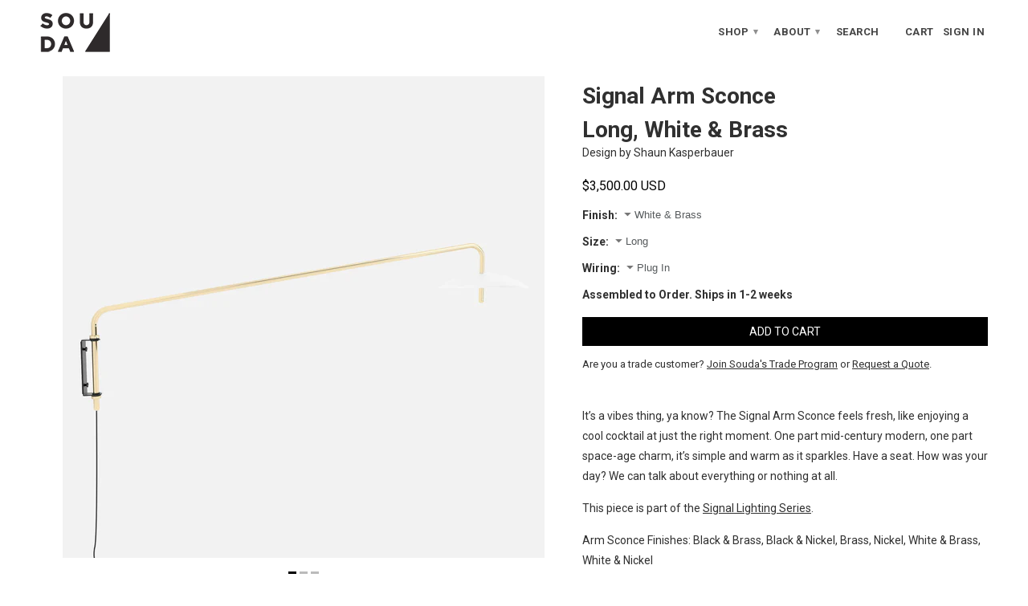

--- FILE ---
content_type: text/html; charset=utf-8
request_url: https://soudasouda.com/products/signal-arm-sconce-long-white-brass
body_size: 25708
content:
<!DOCTYPE html>
<!--[if lt IE 7 ]><html class="ie ie6" lang="en"> <![endif]-->
<!--[if IE 7 ]><html class="ie ie7" lang="en"> <![endif]-->
<!--[if IE 8 ]><html class="ie ie8" lang="en"> <![endif]-->
<!--[if (gte IE 9)|!(IE)]><!--><html lang="en"> <!--<![endif]-->
  <head>
                




    <meta charset="utf-8">
    <meta http-equiv="cleartype" content="on">
    <meta name="robots" content="index,follow">
      
           
    <title>Signal Arm Sconce, Long, White &amp; Brass | Souda</title>
    
    
      <meta name="description" content="The Long White &amp; Brass Signal Swing Arm Sconce from Souda is a dimmable, LED wall light available for plugin or hardwire installations." />
    

    

<meta name="author" content="Souda">
<meta property="og:url" content="https://soudasouda.com/products/signal-arm-sconce-long-white-brass">
<meta property="og:site_name" content="Souda">


  <meta property="og:type" content="product">
  <meta property="og:title" content="Signal Arm Sconce, Long, White &amp; Brass">
  
  <meta property="og:image" content="http://soudasouda.com/cdn/shop/products/ARMSCONCEPLUGIN-WhiteShade-BrassArm_px2000_grande.jpg?v=1681413627">
  <meta property="og:image:secure_url" content="https://soudasouda.com/cdn/shop/products/ARMSCONCEPLUGIN-WhiteShade-BrassArm_px2000_grande.jpg?v=1681413627">
  
  <meta property="og:image" content="http://soudasouda.com/cdn/shop/products/Signal-Arm-Sconce-Hardwire-Souda-Brass_9fb8e938-24a9-4e98-8106-9bb5e2bfb8e6_grande.jpg?v=1681413627">
  <meta property="og:image:secure_url" content="https://soudasouda.com/cdn/shop/products/Signal-Arm-Sconce-Hardwire-Souda-Brass_9fb8e938-24a9-4e98-8106-9bb5e2bfb8e6_grande.jpg?v=1681413627">
  
  <meta property="og:image" content="http://soudasouda.com/cdn/shop/files/Signal-Swing-Arm-Sconce-LED-Lighting_0408f673-14f8-4942-9588-49a45fccaa3f_grande.jpg?v=1713803020">
  <meta property="og:image:secure_url" content="https://soudasouda.com/cdn/shop/files/Signal-Swing-Arm-Sconce-LED-Lighting_0408f673-14f8-4942-9588-49a45fccaa3f_grande.jpg?v=1713803020">
  
  <meta property="og:price:amount" content="3,500.00">
  <meta property="og:price:currency" content="USD">
  
    
  
    
  
    
    


  <meta property="og:description" content="The Long White &amp; Brass Signal Swing Arm Sconce from Souda is a dimmable, LED wall light available for plugin or hardwire installations.">





  <meta name="twitter:site" content="@soudabrooklyn">


  <meta name="twitter:card" content="product">
  <meta name="twitter:title" content="Signal Arm Sconce, Long, White & Brass">
  <meta name="twitter:description" content="It’s a vibes thing, ya know? The Signal Arm Sconce feels fresh, like enjoying a cool cocktail at just the right moment. One part mid-century modern, one part space-age charm, it’s simple and warm as it sparkles. Have a seat. How was your day? We can talk about everything or nothing at all.
This piece is part of the Signal Lighting Series.
Arm Sconce Finishes: Black &amp;amp; Brass, Black &amp;amp; Nickel, Brass, Nickel, White &amp;amp; Brass, White &amp;amp; Nickel">
  <meta name="twitter:image" content="https://soudasouda.com/cdn/shop/products/ARMSCONCEPLUGIN-WhiteShade-BrassArm_px2000_medium.jpg?v=1681413627">
  <meta name="twitter:image:width" content="240">
  <meta name="twitter:image:height" content="240">
  <meta name="twitter:label1" content="Price">
  <meta name="twitter:data1" content="$3,500.00 USD">
  
  <meta name="twitter:label2" content="Brand">
  <meta name="twitter:data2" content="Shaun Kasperbauer">
  


    
    

    <!-- Mobile Specific Metas -->
    <meta name="HandheldFriendly" content="True">
    <meta name="MobileOptimized" content="320">
    <meta name="viewport" content="width=device-width, initial-scale=1, maximum-scale=1"> 




<link rel="canonical" href="https://soudasouda.com/products/signal-arm-sconce-long-white-brass" />

    
    <!-- Stylesheets -->
    <link href="//soudasouda.com/cdn/shop/t/8/assets/styles.css?v=69262816513622985811754096235" rel="stylesheet" type="text/css" media="all" />
    <!--[if lte IE 9]>
      <link href="//soudasouda.com/cdn/shop/t/8/assets/ie.css?v=16370617434440559491566410943" rel="stylesheet" type="text/css" media="all" />
    <![endif]-->
    <!--[if lte IE 7]>
      <script src="//soudasouda.com/cdn/shop/t/8/assets/lte-ie7.js?v=163036231798125265921566410936" type="text/javascript"></script>
    <![endif]-->

    <!-- Icons -->
    <link rel="shortcut icon" type="image/x-icon" href="//soudasouda.com/cdn/shop/t/8/assets/favicon.png?v=79860940462343231391566410934">


                                
    <!-- Custom Fonts -->
    <link href="//fonts.googleapis.com/css?family=.|Roboto:light,normal,bold|Roboto:light,normal,bold|Roboto:light,normal,bold" rel="stylesheet" type="text/css" />
    
    

    <!-- jQuery and jQuery fallback -->
    <script src="//ajax.googleapis.com/ajax/libs/jquery/1.11.1/jquery.min.js"></script>
    <script>window.jQuery || document.write("<script src='//soudasouda.com/cdn/shop/t/8/assets/jquery.min.js?v=134162713284037891001566410935'>\x3C/script>")</script>
    <script src="//soudasouda.com/cdn/shop/t/8/assets/app.js?v=70578553678882970871585438258" type="text/javascript"></script>
    
    <script src="//soudasouda.com/cdn/shopifycloud/storefront/assets/themes_support/option_selection-b017cd28.js" type="text/javascript"></script>        
    <script>window.performance && window.performance.mark && window.performance.mark('shopify.content_for_header.start');</script><meta name="google-site-verification" content="BStG2DVOA08w7MWgYlXOSwpRUlXcNK_eWj_CzIaOuSc">
<meta name="facebook-domain-verification" content="dhtmq7uv6e6r6sa5zeve45rt5akrgz">
<meta name="facebook-domain-verification" content="o7xeulx64jqwey5lcx1id42e9bgwh7">
<meta id="shopify-digital-wallet" name="shopify-digital-wallet" content="/7737445/digital_wallets/dialog">
<meta name="shopify-checkout-api-token" content="8755f50f092872197fd29b2ae37ec3b6">
<link rel="alternate" type="application/json+oembed" href="https://soudasouda.com/products/signal-arm-sconce-long-white-brass.oembed">
<script async="async" src="/checkouts/internal/preloads.js?locale=en-US"></script>
<link rel="preconnect" href="https://shop.app" crossorigin="anonymous">
<script async="async" src="https://shop.app/checkouts/internal/preloads.js?locale=en-US&shop_id=7737445" crossorigin="anonymous"></script>
<script id="apple-pay-shop-capabilities" type="application/json">{"shopId":7737445,"countryCode":"US","currencyCode":"USD","merchantCapabilities":["supports3DS"],"merchantId":"gid:\/\/shopify\/Shop\/7737445","merchantName":"Souda","requiredBillingContactFields":["postalAddress","email"],"requiredShippingContactFields":["postalAddress","email"],"shippingType":"shipping","supportedNetworks":["visa","masterCard","amex","discover","elo","jcb"],"total":{"type":"pending","label":"Souda","amount":"1.00"},"shopifyPaymentsEnabled":true,"supportsSubscriptions":true}</script>
<script id="shopify-features" type="application/json">{"accessToken":"8755f50f092872197fd29b2ae37ec3b6","betas":["rich-media-storefront-analytics"],"domain":"soudasouda.com","predictiveSearch":true,"shopId":7737445,"locale":"en"}</script>
<script>var Shopify = Shopify || {};
Shopify.shop = "souda.myshopify.com";
Shopify.locale = "en";
Shopify.currency = {"active":"USD","rate":"1.0"};
Shopify.country = "US";
Shopify.theme = {"name":"Retina - WholesaleAllInOne","id":76420710475,"schema_name":"Shopify_theme","schema_version":"9.5.1","theme_store_id":601,"role":"main"};
Shopify.theme.handle = "null";
Shopify.theme.style = {"id":null,"handle":null};
Shopify.cdnHost = "soudasouda.com/cdn";
Shopify.routes = Shopify.routes || {};
Shopify.routes.root = "/";</script>
<script type="module">!function(o){(o.Shopify=o.Shopify||{}).modules=!0}(window);</script>
<script>!function(o){function n(){var o=[];function n(){o.push(Array.prototype.slice.apply(arguments))}return n.q=o,n}var t=o.Shopify=o.Shopify||{};t.loadFeatures=n(),t.autoloadFeatures=n()}(window);</script>
<script>
  window.ShopifyPay = window.ShopifyPay || {};
  window.ShopifyPay.apiHost = "shop.app\/pay";
  window.ShopifyPay.redirectState = null;
</script>
<script id="shop-js-analytics" type="application/json">{"pageType":"product"}</script>
<script defer="defer" async type="module" src="//soudasouda.com/cdn/shopifycloud/shop-js/modules/v2/client.init-shop-cart-sync_IZsNAliE.en.esm.js"></script>
<script defer="defer" async type="module" src="//soudasouda.com/cdn/shopifycloud/shop-js/modules/v2/chunk.common_0OUaOowp.esm.js"></script>
<script type="module">
  await import("//soudasouda.com/cdn/shopifycloud/shop-js/modules/v2/client.init-shop-cart-sync_IZsNAliE.en.esm.js");
await import("//soudasouda.com/cdn/shopifycloud/shop-js/modules/v2/chunk.common_0OUaOowp.esm.js");

  window.Shopify.SignInWithShop?.initShopCartSync?.({"fedCMEnabled":true,"windoidEnabled":true});

</script>
<script>
  window.Shopify = window.Shopify || {};
  if (!window.Shopify.featureAssets) window.Shopify.featureAssets = {};
  window.Shopify.featureAssets['shop-js'] = {"shop-cart-sync":["modules/v2/client.shop-cart-sync_DLOhI_0X.en.esm.js","modules/v2/chunk.common_0OUaOowp.esm.js"],"init-fed-cm":["modules/v2/client.init-fed-cm_C6YtU0w6.en.esm.js","modules/v2/chunk.common_0OUaOowp.esm.js"],"shop-button":["modules/v2/client.shop-button_BCMx7GTG.en.esm.js","modules/v2/chunk.common_0OUaOowp.esm.js"],"shop-cash-offers":["modules/v2/client.shop-cash-offers_BT26qb5j.en.esm.js","modules/v2/chunk.common_0OUaOowp.esm.js","modules/v2/chunk.modal_CGo_dVj3.esm.js"],"init-windoid":["modules/v2/client.init-windoid_B9PkRMql.en.esm.js","modules/v2/chunk.common_0OUaOowp.esm.js"],"init-shop-email-lookup-coordinator":["modules/v2/client.init-shop-email-lookup-coordinator_DZkqjsbU.en.esm.js","modules/v2/chunk.common_0OUaOowp.esm.js"],"shop-toast-manager":["modules/v2/client.shop-toast-manager_Di2EnuM7.en.esm.js","modules/v2/chunk.common_0OUaOowp.esm.js"],"shop-login-button":["modules/v2/client.shop-login-button_BtqW_SIO.en.esm.js","modules/v2/chunk.common_0OUaOowp.esm.js","modules/v2/chunk.modal_CGo_dVj3.esm.js"],"avatar":["modules/v2/client.avatar_BTnouDA3.en.esm.js"],"pay-button":["modules/v2/client.pay-button_CWa-C9R1.en.esm.js","modules/v2/chunk.common_0OUaOowp.esm.js"],"init-shop-cart-sync":["modules/v2/client.init-shop-cart-sync_IZsNAliE.en.esm.js","modules/v2/chunk.common_0OUaOowp.esm.js"],"init-customer-accounts":["modules/v2/client.init-customer-accounts_DenGwJTU.en.esm.js","modules/v2/client.shop-login-button_BtqW_SIO.en.esm.js","modules/v2/chunk.common_0OUaOowp.esm.js","modules/v2/chunk.modal_CGo_dVj3.esm.js"],"init-shop-for-new-customer-accounts":["modules/v2/client.init-shop-for-new-customer-accounts_JdHXxpS9.en.esm.js","modules/v2/client.shop-login-button_BtqW_SIO.en.esm.js","modules/v2/chunk.common_0OUaOowp.esm.js","modules/v2/chunk.modal_CGo_dVj3.esm.js"],"init-customer-accounts-sign-up":["modules/v2/client.init-customer-accounts-sign-up_D6__K_p8.en.esm.js","modules/v2/client.shop-login-button_BtqW_SIO.en.esm.js","modules/v2/chunk.common_0OUaOowp.esm.js","modules/v2/chunk.modal_CGo_dVj3.esm.js"],"checkout-modal":["modules/v2/client.checkout-modal_C_ZQDY6s.en.esm.js","modules/v2/chunk.common_0OUaOowp.esm.js","modules/v2/chunk.modal_CGo_dVj3.esm.js"],"shop-follow-button":["modules/v2/client.shop-follow-button_XetIsj8l.en.esm.js","modules/v2/chunk.common_0OUaOowp.esm.js","modules/v2/chunk.modal_CGo_dVj3.esm.js"],"lead-capture":["modules/v2/client.lead-capture_DvA72MRN.en.esm.js","modules/v2/chunk.common_0OUaOowp.esm.js","modules/v2/chunk.modal_CGo_dVj3.esm.js"],"shop-login":["modules/v2/client.shop-login_ClXNxyh6.en.esm.js","modules/v2/chunk.common_0OUaOowp.esm.js","modules/v2/chunk.modal_CGo_dVj3.esm.js"],"payment-terms":["modules/v2/client.payment-terms_CNlwjfZz.en.esm.js","modules/v2/chunk.common_0OUaOowp.esm.js","modules/v2/chunk.modal_CGo_dVj3.esm.js"]};
</script>
<script id="__st">var __st={"a":7737445,"offset":-18000,"reqid":"bac4af7e-7c97-4dd9-a9e6-b845aa1728d8-1768517251","pageurl":"soudasouda.com\/products\/signal-arm-sconce-long-white-brass","u":"e959c3ff0e31","p":"product","rtyp":"product","rid":4425853173891};</script>
<script>window.ShopifyPaypalV4VisibilityTracking = true;</script>
<script id="captcha-bootstrap">!function(){'use strict';const t='contact',e='account',n='new_comment',o=[[t,t],['blogs',n],['comments',n],[t,'customer']],c=[[e,'customer_login'],[e,'guest_login'],[e,'recover_customer_password'],[e,'create_customer']],r=t=>t.map((([t,e])=>`form[action*='/${t}']:not([data-nocaptcha='true']) input[name='form_type'][value='${e}']`)).join(','),a=t=>()=>t?[...document.querySelectorAll(t)].map((t=>t.form)):[];function s(){const t=[...o],e=r(t);return a(e)}const i='password',u='form_key',d=['recaptcha-v3-token','g-recaptcha-response','h-captcha-response',i],f=()=>{try{return window.sessionStorage}catch{return}},m='__shopify_v',_=t=>t.elements[u];function p(t,e,n=!1){try{const o=window.sessionStorage,c=JSON.parse(o.getItem(e)),{data:r}=function(t){const{data:e,action:n}=t;return t[m]||n?{data:e,action:n}:{data:t,action:n}}(c);for(const[e,n]of Object.entries(r))t.elements[e]&&(t.elements[e].value=n);n&&o.removeItem(e)}catch(o){console.error('form repopulation failed',{error:o})}}const l='form_type',E='cptcha';function T(t){t.dataset[E]=!0}const w=window,h=w.document,L='Shopify',v='ce_forms',y='captcha';let A=!1;((t,e)=>{const n=(g='f06e6c50-85a8-45c8-87d0-21a2b65856fe',I='https://cdn.shopify.com/shopifycloud/storefront-forms-hcaptcha/ce_storefront_forms_captcha_hcaptcha.v1.5.2.iife.js',D={infoText:'Protected by hCaptcha',privacyText:'Privacy',termsText:'Terms'},(t,e,n)=>{const o=w[L][v],c=o.bindForm;if(c)return c(t,g,e,D).then(n);var r;o.q.push([[t,g,e,D],n]),r=I,A||(h.body.append(Object.assign(h.createElement('script'),{id:'captcha-provider',async:!0,src:r})),A=!0)});var g,I,D;w[L]=w[L]||{},w[L][v]=w[L][v]||{},w[L][v].q=[],w[L][y]=w[L][y]||{},w[L][y].protect=function(t,e){n(t,void 0,e),T(t)},Object.freeze(w[L][y]),function(t,e,n,w,h,L){const[v,y,A,g]=function(t,e,n){const i=e?o:[],u=t?c:[],d=[...i,...u],f=r(d),m=r(i),_=r(d.filter((([t,e])=>n.includes(e))));return[a(f),a(m),a(_),s()]}(w,h,L),I=t=>{const e=t.target;return e instanceof HTMLFormElement?e:e&&e.form},D=t=>v().includes(t);t.addEventListener('submit',(t=>{const e=I(t);if(!e)return;const n=D(e)&&!e.dataset.hcaptchaBound&&!e.dataset.recaptchaBound,o=_(e),c=g().includes(e)&&(!o||!o.value);(n||c)&&t.preventDefault(),c&&!n&&(function(t){try{if(!f())return;!function(t){const e=f();if(!e)return;const n=_(t);if(!n)return;const o=n.value;o&&e.removeItem(o)}(t);const e=Array.from(Array(32),(()=>Math.random().toString(36)[2])).join('');!function(t,e){_(t)||t.append(Object.assign(document.createElement('input'),{type:'hidden',name:u})),t.elements[u].value=e}(t,e),function(t,e){const n=f();if(!n)return;const o=[...t.querySelectorAll(`input[type='${i}']`)].map((({name:t})=>t)),c=[...d,...o],r={};for(const[a,s]of new FormData(t).entries())c.includes(a)||(r[a]=s);n.setItem(e,JSON.stringify({[m]:1,action:t.action,data:r}))}(t,e)}catch(e){console.error('failed to persist form',e)}}(e),e.submit())}));const S=(t,e)=>{t&&!t.dataset[E]&&(n(t,e.some((e=>e===t))),T(t))};for(const o of['focusin','change'])t.addEventListener(o,(t=>{const e=I(t);D(e)&&S(e,y())}));const B=e.get('form_key'),M=e.get(l),P=B&&M;t.addEventListener('DOMContentLoaded',(()=>{const t=y();if(P)for(const e of t)e.elements[l].value===M&&p(e,B);[...new Set([...A(),...v().filter((t=>'true'===t.dataset.shopifyCaptcha))])].forEach((e=>S(e,t)))}))}(h,new URLSearchParams(w.location.search),n,t,e,['guest_login'])})(!0,!0)}();</script>
<script integrity="sha256-4kQ18oKyAcykRKYeNunJcIwy7WH5gtpwJnB7kiuLZ1E=" data-source-attribution="shopify.loadfeatures" defer="defer" src="//soudasouda.com/cdn/shopifycloud/storefront/assets/storefront/load_feature-a0a9edcb.js" crossorigin="anonymous"></script>
<script crossorigin="anonymous" defer="defer" src="//soudasouda.com/cdn/shopifycloud/storefront/assets/shopify_pay/storefront-65b4c6d7.js?v=20250812"></script>
<script data-source-attribution="shopify.dynamic_checkout.dynamic.init">var Shopify=Shopify||{};Shopify.PaymentButton=Shopify.PaymentButton||{isStorefrontPortableWallets:!0,init:function(){window.Shopify.PaymentButton.init=function(){};var t=document.createElement("script");t.src="https://soudasouda.com/cdn/shopifycloud/portable-wallets/latest/portable-wallets.en.js",t.type="module",document.head.appendChild(t)}};
</script>
<script data-source-attribution="shopify.dynamic_checkout.buyer_consent">
  function portableWalletsHideBuyerConsent(e){var t=document.getElementById("shopify-buyer-consent"),n=document.getElementById("shopify-subscription-policy-button");t&&n&&(t.classList.add("hidden"),t.setAttribute("aria-hidden","true"),n.removeEventListener("click",e))}function portableWalletsShowBuyerConsent(e){var t=document.getElementById("shopify-buyer-consent"),n=document.getElementById("shopify-subscription-policy-button");t&&n&&(t.classList.remove("hidden"),t.removeAttribute("aria-hidden"),n.addEventListener("click",e))}window.Shopify?.PaymentButton&&(window.Shopify.PaymentButton.hideBuyerConsent=portableWalletsHideBuyerConsent,window.Shopify.PaymentButton.showBuyerConsent=portableWalletsShowBuyerConsent);
</script>
<script data-source-attribution="shopify.dynamic_checkout.cart.bootstrap">document.addEventListener("DOMContentLoaded",(function(){function t(){return document.querySelector("shopify-accelerated-checkout-cart, shopify-accelerated-checkout")}if(t())Shopify.PaymentButton.init();else{new MutationObserver((function(e,n){t()&&(Shopify.PaymentButton.init(),n.disconnect())})).observe(document.body,{childList:!0,subtree:!0})}}));
</script>
<link id="shopify-accelerated-checkout-styles" rel="stylesheet" media="screen" href="https://soudasouda.com/cdn/shopifycloud/portable-wallets/latest/accelerated-checkout-backwards-compat.css" crossorigin="anonymous">
<style id="shopify-accelerated-checkout-cart">
        #shopify-buyer-consent {
  margin-top: 1em;
  display: inline-block;
  width: 100%;
}

#shopify-buyer-consent.hidden {
  display: none;
}

#shopify-subscription-policy-button {
  background: none;
  border: none;
  padding: 0;
  text-decoration: underline;
  font-size: inherit;
  cursor: pointer;
}

#shopify-subscription-policy-button::before {
  box-shadow: none;
}

      </style>

<script>window.performance && window.performance.mark && window.performance.mark('shopify.content_for_header.end');</script>
     
               
<meta name="google-site-verification" content="oVHAlUq8akyKCYlYW5ahxScSboooMWx0izsn4YV9P9E" />
<meta name="google-site-verification" content="BStG2DVOA08w7MWgYlXOSwpRUlXcNK_eWj_CzIaOuSc" />
   
    <script type="text/javascript">
   jQuery(document).ready( function($){
    $(document).on('OptinMonsterOptinSuccess', function(){
 
      // The Facebook Pixel Standard Event you want to trigger
      fbq('track','Lead');
 
    });
});

</script>

    <meta name="google-site-verification" content="oVHAlUq8akyKCYlYW5ahxScSboooMWx0izsn4YV9P9E" />
    <!-- Google Tag Manager -->
<script>(function(w,d,s,l,i){w[l]=w[l]||[];w[l].push({'gtm.start':
new Date().getTime(),event:'gtm.js'});var f=d.getElementsByTagName(s)[0],
j=d.createElement(s),dl=l!='dataLayer'?'&l='+l:'';j.async=true;j.src=
'https://www.googletagmanager.com/gtm.js?id='+i+dl;f.parentNode.insertBefore(j,f);
})(window,document,'script','dataLayer','GTM-PZJNBF');</script>
<!-- End Google Tag Manager -->
    
    <meta name="msvalidate.01" content="A840ECC7FABE4852336B252D818C11A6" />
    
    
<script data-obct type="text/javascript">
  /** DO NOT MODIFY THIS CODE**/
  !function(_window, _document) {
    var OB_ADV_ID='00c3e9341582cbbd2d527f06db4a9595b9';
    if (_window.obApi) {var toArray = function(object) {return Object.prototype.toString.call(object) === '[object Array]' ? object : [object];};_window.obApi.marketerId = toArray(_window.obApi.marketerId).concat(toArray(OB_ADV_ID));return;}
    var api = _window.obApi = function() {api.dispatch ? api.dispatch.apply(api, arguments) : api.queue.push(arguments);};api.version = '1.1';api.loaded = true;api.marketerId = OB_ADV_ID;api.queue = [];var tag = _document.createElement('script');tag.async = true;tag.src = '//amplify.outbrain.com/cp/obtp.js';tag.type = 'text/javascript';var script = _document.getElementsByTagName('script')[0];script.parentNode.insertBefore(tag, script);}(window, document);
obApi('track', 'PAGE_VIEW');
</script>

    <meta name="facebook-domain-verification" content="o7xeulx64jqwey5lcx1id42e9bgwh7" />
  <link href="https://monorail-edge.shopifysvc.com" rel="dns-prefetch">
<script>(function(){if ("sendBeacon" in navigator && "performance" in window) {try {var session_token_from_headers = performance.getEntriesByType('navigation')[0].serverTiming.find(x => x.name == '_s').description;} catch {var session_token_from_headers = undefined;}var session_cookie_matches = document.cookie.match(/_shopify_s=([^;]*)/);var session_token_from_cookie = session_cookie_matches && session_cookie_matches.length === 2 ? session_cookie_matches[1] : "";var session_token = session_token_from_headers || session_token_from_cookie || "";function handle_abandonment_event(e) {var entries = performance.getEntries().filter(function(entry) {return /monorail-edge.shopifysvc.com/.test(entry.name);});if (!window.abandonment_tracked && entries.length === 0) {window.abandonment_tracked = true;var currentMs = Date.now();var navigation_start = performance.timing.navigationStart;var payload = {shop_id: 7737445,url: window.location.href,navigation_start,duration: currentMs - navigation_start,session_token,page_type: "product"};window.navigator.sendBeacon("https://monorail-edge.shopifysvc.com/v1/produce", JSON.stringify({schema_id: "online_store_buyer_site_abandonment/1.1",payload: payload,metadata: {event_created_at_ms: currentMs,event_sent_at_ms: currentMs}}));}}window.addEventListener('pagehide', handle_abandonment_event);}}());</script>
<script id="web-pixels-manager-setup">(function e(e,d,r,n,o){if(void 0===o&&(o={}),!Boolean(null===(a=null===(i=window.Shopify)||void 0===i?void 0:i.analytics)||void 0===a?void 0:a.replayQueue)){var i,a;window.Shopify=window.Shopify||{};var t=window.Shopify;t.analytics=t.analytics||{};var s=t.analytics;s.replayQueue=[],s.publish=function(e,d,r){return s.replayQueue.push([e,d,r]),!0};try{self.performance.mark("wpm:start")}catch(e){}var l=function(){var e={modern:/Edge?\/(1{2}[4-9]|1[2-9]\d|[2-9]\d{2}|\d{4,})\.\d+(\.\d+|)|Firefox\/(1{2}[4-9]|1[2-9]\d|[2-9]\d{2}|\d{4,})\.\d+(\.\d+|)|Chrom(ium|e)\/(9{2}|\d{3,})\.\d+(\.\d+|)|(Maci|X1{2}).+ Version\/(15\.\d+|(1[6-9]|[2-9]\d|\d{3,})\.\d+)([,.]\d+|)( \(\w+\)|)( Mobile\/\w+|) Safari\/|Chrome.+OPR\/(9{2}|\d{3,})\.\d+\.\d+|(CPU[ +]OS|iPhone[ +]OS|CPU[ +]iPhone|CPU IPhone OS|CPU iPad OS)[ +]+(15[._]\d+|(1[6-9]|[2-9]\d|\d{3,})[._]\d+)([._]\d+|)|Android:?[ /-](13[3-9]|1[4-9]\d|[2-9]\d{2}|\d{4,})(\.\d+|)(\.\d+|)|Android.+Firefox\/(13[5-9]|1[4-9]\d|[2-9]\d{2}|\d{4,})\.\d+(\.\d+|)|Android.+Chrom(ium|e)\/(13[3-9]|1[4-9]\d|[2-9]\d{2}|\d{4,})\.\d+(\.\d+|)|SamsungBrowser\/([2-9]\d|\d{3,})\.\d+/,legacy:/Edge?\/(1[6-9]|[2-9]\d|\d{3,})\.\d+(\.\d+|)|Firefox\/(5[4-9]|[6-9]\d|\d{3,})\.\d+(\.\d+|)|Chrom(ium|e)\/(5[1-9]|[6-9]\d|\d{3,})\.\d+(\.\d+|)([\d.]+$|.*Safari\/(?![\d.]+ Edge\/[\d.]+$))|(Maci|X1{2}).+ Version\/(10\.\d+|(1[1-9]|[2-9]\d|\d{3,})\.\d+)([,.]\d+|)( \(\w+\)|)( Mobile\/\w+|) Safari\/|Chrome.+OPR\/(3[89]|[4-9]\d|\d{3,})\.\d+\.\d+|(CPU[ +]OS|iPhone[ +]OS|CPU[ +]iPhone|CPU IPhone OS|CPU iPad OS)[ +]+(10[._]\d+|(1[1-9]|[2-9]\d|\d{3,})[._]\d+)([._]\d+|)|Android:?[ /-](13[3-9]|1[4-9]\d|[2-9]\d{2}|\d{4,})(\.\d+|)(\.\d+|)|Mobile Safari.+OPR\/([89]\d|\d{3,})\.\d+\.\d+|Android.+Firefox\/(13[5-9]|1[4-9]\d|[2-9]\d{2}|\d{4,})\.\d+(\.\d+|)|Android.+Chrom(ium|e)\/(13[3-9]|1[4-9]\d|[2-9]\d{2}|\d{4,})\.\d+(\.\d+|)|Android.+(UC? ?Browser|UCWEB|U3)[ /]?(15\.([5-9]|\d{2,})|(1[6-9]|[2-9]\d|\d{3,})\.\d+)\.\d+|SamsungBrowser\/(5\.\d+|([6-9]|\d{2,})\.\d+)|Android.+MQ{2}Browser\/(14(\.(9|\d{2,})|)|(1[5-9]|[2-9]\d|\d{3,})(\.\d+|))(\.\d+|)|K[Aa][Ii]OS\/(3\.\d+|([4-9]|\d{2,})\.\d+)(\.\d+|)/},d=e.modern,r=e.legacy,n=navigator.userAgent;return n.match(d)?"modern":n.match(r)?"legacy":"unknown"}(),u="modern"===l?"modern":"legacy",c=(null!=n?n:{modern:"",legacy:""})[u],f=function(e){return[e.baseUrl,"/wpm","/b",e.hashVersion,"modern"===e.buildTarget?"m":"l",".js"].join("")}({baseUrl:d,hashVersion:r,buildTarget:u}),m=function(e){var d=e.version,r=e.bundleTarget,n=e.surface,o=e.pageUrl,i=e.monorailEndpoint;return{emit:function(e){var a=e.status,t=e.errorMsg,s=(new Date).getTime(),l=JSON.stringify({metadata:{event_sent_at_ms:s},events:[{schema_id:"web_pixels_manager_load/3.1",payload:{version:d,bundle_target:r,page_url:o,status:a,surface:n,error_msg:t},metadata:{event_created_at_ms:s}}]});if(!i)return console&&console.warn&&console.warn("[Web Pixels Manager] No Monorail endpoint provided, skipping logging."),!1;try{return self.navigator.sendBeacon.bind(self.navigator)(i,l)}catch(e){}var u=new XMLHttpRequest;try{return u.open("POST",i,!0),u.setRequestHeader("Content-Type","text/plain"),u.send(l),!0}catch(e){return console&&console.warn&&console.warn("[Web Pixels Manager] Got an unhandled error while logging to Monorail."),!1}}}}({version:r,bundleTarget:l,surface:e.surface,pageUrl:self.location.href,monorailEndpoint:e.monorailEndpoint});try{o.browserTarget=l,function(e){var d=e.src,r=e.async,n=void 0===r||r,o=e.onload,i=e.onerror,a=e.sri,t=e.scriptDataAttributes,s=void 0===t?{}:t,l=document.createElement("script"),u=document.querySelector("head"),c=document.querySelector("body");if(l.async=n,l.src=d,a&&(l.integrity=a,l.crossOrigin="anonymous"),s)for(var f in s)if(Object.prototype.hasOwnProperty.call(s,f))try{l.dataset[f]=s[f]}catch(e){}if(o&&l.addEventListener("load",o),i&&l.addEventListener("error",i),u)u.appendChild(l);else{if(!c)throw new Error("Did not find a head or body element to append the script");c.appendChild(l)}}({src:f,async:!0,onload:function(){if(!function(){var e,d;return Boolean(null===(d=null===(e=window.Shopify)||void 0===e?void 0:e.analytics)||void 0===d?void 0:d.initialized)}()){var d=window.webPixelsManager.init(e)||void 0;if(d){var r=window.Shopify.analytics;r.replayQueue.forEach((function(e){var r=e[0],n=e[1],o=e[2];d.publishCustomEvent(r,n,o)})),r.replayQueue=[],r.publish=d.publishCustomEvent,r.visitor=d.visitor,r.initialized=!0}}},onerror:function(){return m.emit({status:"failed",errorMsg:"".concat(f," has failed to load")})},sri:function(e){var d=/^sha384-[A-Za-z0-9+/=]+$/;return"string"==typeof e&&d.test(e)}(c)?c:"",scriptDataAttributes:o}),m.emit({status:"loading"})}catch(e){m.emit({status:"failed",errorMsg:(null==e?void 0:e.message)||"Unknown error"})}}})({shopId: 7737445,storefrontBaseUrl: "https://soudasouda.com",extensionsBaseUrl: "https://extensions.shopifycdn.com/cdn/shopifycloud/web-pixels-manager",monorailEndpoint: "https://monorail-edge.shopifysvc.com/unstable/produce_batch",surface: "storefront-renderer",enabledBetaFlags: ["2dca8a86"],webPixelsConfigList: [{"id":"134480115","configuration":"{\"pixel_id\":\"1767159500182412\",\"pixel_type\":\"facebook_pixel\",\"metaapp_system_user_token\":\"-\"}","eventPayloadVersion":"v1","runtimeContext":"OPEN","scriptVersion":"ca16bc87fe92b6042fbaa3acc2fbdaa6","type":"APP","apiClientId":2329312,"privacyPurposes":["ANALYTICS","MARKETING","SALE_OF_DATA"],"dataSharingAdjustments":{"protectedCustomerApprovalScopes":["read_customer_address","read_customer_email","read_customer_name","read_customer_personal_data","read_customer_phone"]}},{"id":"57377011","configuration":"{\"tagID\":\"2614495119231\"}","eventPayloadVersion":"v1","runtimeContext":"STRICT","scriptVersion":"18031546ee651571ed29edbe71a3550b","type":"APP","apiClientId":3009811,"privacyPurposes":["ANALYTICS","MARKETING","SALE_OF_DATA"],"dataSharingAdjustments":{"protectedCustomerApprovalScopes":["read_customer_address","read_customer_email","read_customer_name","read_customer_personal_data","read_customer_phone"]}},{"id":"77267187","eventPayloadVersion":"v1","runtimeContext":"LAX","scriptVersion":"1","type":"CUSTOM","privacyPurposes":["ANALYTICS"],"name":"Google Analytics tag (migrated)"},{"id":"shopify-app-pixel","configuration":"{}","eventPayloadVersion":"v1","runtimeContext":"STRICT","scriptVersion":"0450","apiClientId":"shopify-pixel","type":"APP","privacyPurposes":["ANALYTICS","MARKETING"]},{"id":"shopify-custom-pixel","eventPayloadVersion":"v1","runtimeContext":"LAX","scriptVersion":"0450","apiClientId":"shopify-pixel","type":"CUSTOM","privacyPurposes":["ANALYTICS","MARKETING"]}],isMerchantRequest: false,initData: {"shop":{"name":"Souda","paymentSettings":{"currencyCode":"USD"},"myshopifyDomain":"souda.myshopify.com","countryCode":"US","storefrontUrl":"https:\/\/soudasouda.com"},"customer":null,"cart":null,"checkout":null,"productVariants":[{"price":{"amount":3500.0,"currencyCode":"USD"},"product":{"title":"Signal Arm Sconce, Long, White \u0026 Brass","vendor":"Shaun Kasperbauer","id":"4425853173891","untranslatedTitle":"Signal Arm Sconce, Long, White \u0026 Brass","url":"\/products\/signal-arm-sconce-long-white-brass","type":"Lighting"},"id":"31567672180867","image":{"src":"\/\/soudasouda.com\/cdn\/shop\/products\/ARMSCONCEPLUGIN-WhiteShade-BrassArm_px2000.jpg?v=1681413627"},"sku":"SIG-ARM-WT-MPB-67-27-120-P","title":"Plug In","untranslatedTitle":"Plug In"},{"price":{"amount":3500.0,"currencyCode":"USD"},"product":{"title":"Signal Arm Sconce, Long, White \u0026 Brass","vendor":"Shaun Kasperbauer","id":"4425853173891","untranslatedTitle":"Signal Arm Sconce, Long, White \u0026 Brass","url":"\/products\/signal-arm-sconce-long-white-brass","type":"Lighting"},"id":"31567672213635","image":{"src":"\/\/soudasouda.com\/cdn\/shop\/products\/ARMSCONCEPLUGIN-WhiteShade-BrassArm_px2000.jpg?v=1681413627"},"sku":"SIG-ARM-WT-MPB-BK-67-27-120","title":"Hardwired","untranslatedTitle":"Hardwired"}],"purchasingCompany":null},},"https://soudasouda.com/cdn","fcfee988w5aeb613cpc8e4bc33m6693e112",{"modern":"","legacy":""},{"shopId":"7737445","storefrontBaseUrl":"https:\/\/soudasouda.com","extensionBaseUrl":"https:\/\/extensions.shopifycdn.com\/cdn\/shopifycloud\/web-pixels-manager","surface":"storefront-renderer","enabledBetaFlags":"[\"2dca8a86\"]","isMerchantRequest":"false","hashVersion":"fcfee988w5aeb613cpc8e4bc33m6693e112","publish":"custom","events":"[[\"page_viewed\",{}],[\"product_viewed\",{\"productVariant\":{\"price\":{\"amount\":3500.0,\"currencyCode\":\"USD\"},\"product\":{\"title\":\"Signal Arm Sconce, Long, White \u0026 Brass\",\"vendor\":\"Shaun Kasperbauer\",\"id\":\"4425853173891\",\"untranslatedTitle\":\"Signal Arm Sconce, Long, White \u0026 Brass\",\"url\":\"\/products\/signal-arm-sconce-long-white-brass\",\"type\":\"Lighting\"},\"id\":\"31567672180867\",\"image\":{\"src\":\"\/\/soudasouda.com\/cdn\/shop\/products\/ARMSCONCEPLUGIN-WhiteShade-BrassArm_px2000.jpg?v=1681413627\"},\"sku\":\"SIG-ARM-WT-MPB-67-27-120-P\",\"title\":\"Plug In\",\"untranslatedTitle\":\"Plug In\"}}]]"});</script><script>
  window.ShopifyAnalytics = window.ShopifyAnalytics || {};
  window.ShopifyAnalytics.meta = window.ShopifyAnalytics.meta || {};
  window.ShopifyAnalytics.meta.currency = 'USD';
  var meta = {"product":{"id":4425853173891,"gid":"gid:\/\/shopify\/Product\/4425853173891","vendor":"Shaun Kasperbauer","type":"Lighting","handle":"signal-arm-sconce-long-white-brass","variants":[{"id":31567672180867,"price":350000,"name":"Signal Arm Sconce, Long, White \u0026 Brass - Plug In","public_title":"Plug In","sku":"SIG-ARM-WT-MPB-67-27-120-P"},{"id":31567672213635,"price":350000,"name":"Signal Arm Sconce, Long, White \u0026 Brass - Hardwired","public_title":"Hardwired","sku":"SIG-ARM-WT-MPB-BK-67-27-120"}],"remote":false},"page":{"pageType":"product","resourceType":"product","resourceId":4425853173891,"requestId":"bac4af7e-7c97-4dd9-a9e6-b845aa1728d8-1768517251"}};
  for (var attr in meta) {
    window.ShopifyAnalytics.meta[attr] = meta[attr];
  }
</script>
<script class="analytics">
  (function () {
    var customDocumentWrite = function(content) {
      var jquery = null;

      if (window.jQuery) {
        jquery = window.jQuery;
      } else if (window.Checkout && window.Checkout.$) {
        jquery = window.Checkout.$;
      }

      if (jquery) {
        jquery('body').append(content);
      }
    };

    var hasLoggedConversion = function(token) {
      if (token) {
        return document.cookie.indexOf('loggedConversion=' + token) !== -1;
      }
      return false;
    }

    var setCookieIfConversion = function(token) {
      if (token) {
        var twoMonthsFromNow = new Date(Date.now());
        twoMonthsFromNow.setMonth(twoMonthsFromNow.getMonth() + 2);

        document.cookie = 'loggedConversion=' + token + '; expires=' + twoMonthsFromNow;
      }
    }

    var trekkie = window.ShopifyAnalytics.lib = window.trekkie = window.trekkie || [];
    if (trekkie.integrations) {
      return;
    }
    trekkie.methods = [
      'identify',
      'page',
      'ready',
      'track',
      'trackForm',
      'trackLink'
    ];
    trekkie.factory = function(method) {
      return function() {
        var args = Array.prototype.slice.call(arguments);
        args.unshift(method);
        trekkie.push(args);
        return trekkie;
      };
    };
    for (var i = 0; i < trekkie.methods.length; i++) {
      var key = trekkie.methods[i];
      trekkie[key] = trekkie.factory(key);
    }
    trekkie.load = function(config) {
      trekkie.config = config || {};
      trekkie.config.initialDocumentCookie = document.cookie;
      var first = document.getElementsByTagName('script')[0];
      var script = document.createElement('script');
      script.type = 'text/javascript';
      script.onerror = function(e) {
        var scriptFallback = document.createElement('script');
        scriptFallback.type = 'text/javascript';
        scriptFallback.onerror = function(error) {
                var Monorail = {
      produce: function produce(monorailDomain, schemaId, payload) {
        var currentMs = new Date().getTime();
        var event = {
          schema_id: schemaId,
          payload: payload,
          metadata: {
            event_created_at_ms: currentMs,
            event_sent_at_ms: currentMs
          }
        };
        return Monorail.sendRequest("https://" + monorailDomain + "/v1/produce", JSON.stringify(event));
      },
      sendRequest: function sendRequest(endpointUrl, payload) {
        // Try the sendBeacon API
        if (window && window.navigator && typeof window.navigator.sendBeacon === 'function' && typeof window.Blob === 'function' && !Monorail.isIos12()) {
          var blobData = new window.Blob([payload], {
            type: 'text/plain'
          });

          if (window.navigator.sendBeacon(endpointUrl, blobData)) {
            return true;
          } // sendBeacon was not successful

        } // XHR beacon

        var xhr = new XMLHttpRequest();

        try {
          xhr.open('POST', endpointUrl);
          xhr.setRequestHeader('Content-Type', 'text/plain');
          xhr.send(payload);
        } catch (e) {
          console.log(e);
        }

        return false;
      },
      isIos12: function isIos12() {
        return window.navigator.userAgent.lastIndexOf('iPhone; CPU iPhone OS 12_') !== -1 || window.navigator.userAgent.lastIndexOf('iPad; CPU OS 12_') !== -1;
      }
    };
    Monorail.produce('monorail-edge.shopifysvc.com',
      'trekkie_storefront_load_errors/1.1',
      {shop_id: 7737445,
      theme_id: 76420710475,
      app_name: "storefront",
      context_url: window.location.href,
      source_url: "//soudasouda.com/cdn/s/trekkie.storefront.cd680fe47e6c39ca5d5df5f0a32d569bc48c0f27.min.js"});

        };
        scriptFallback.async = true;
        scriptFallback.src = '//soudasouda.com/cdn/s/trekkie.storefront.cd680fe47e6c39ca5d5df5f0a32d569bc48c0f27.min.js';
        first.parentNode.insertBefore(scriptFallback, first);
      };
      script.async = true;
      script.src = '//soudasouda.com/cdn/s/trekkie.storefront.cd680fe47e6c39ca5d5df5f0a32d569bc48c0f27.min.js';
      first.parentNode.insertBefore(script, first);
    };
    trekkie.load(
      {"Trekkie":{"appName":"storefront","development":false,"defaultAttributes":{"shopId":7737445,"isMerchantRequest":null,"themeId":76420710475,"themeCityHash":"13234159628276149835","contentLanguage":"en","currency":"USD","eventMetadataId":"c6e7c0df-922c-4bab-87dd-7c78e039ccd8"},"isServerSideCookieWritingEnabled":true,"monorailRegion":"shop_domain","enabledBetaFlags":["65f19447"]},"Session Attribution":{},"S2S":{"facebookCapiEnabled":true,"source":"trekkie-storefront-renderer","apiClientId":580111}}
    );

    var loaded = false;
    trekkie.ready(function() {
      if (loaded) return;
      loaded = true;

      window.ShopifyAnalytics.lib = window.trekkie;

      var originalDocumentWrite = document.write;
      document.write = customDocumentWrite;
      try { window.ShopifyAnalytics.merchantGoogleAnalytics.call(this); } catch(error) {};
      document.write = originalDocumentWrite;

      window.ShopifyAnalytics.lib.page(null,{"pageType":"product","resourceType":"product","resourceId":4425853173891,"requestId":"bac4af7e-7c97-4dd9-a9e6-b845aa1728d8-1768517251","shopifyEmitted":true});

      var match = window.location.pathname.match(/checkouts\/(.+)\/(thank_you|post_purchase)/)
      var token = match? match[1]: undefined;
      if (!hasLoggedConversion(token)) {
        setCookieIfConversion(token);
        window.ShopifyAnalytics.lib.track("Viewed Product",{"currency":"USD","variantId":31567672180867,"productId":4425853173891,"productGid":"gid:\/\/shopify\/Product\/4425853173891","name":"Signal Arm Sconce, Long, White \u0026 Brass - Plug In","price":"3500.00","sku":"SIG-ARM-WT-MPB-67-27-120-P","brand":"Shaun Kasperbauer","variant":"Plug In","category":"Lighting","nonInteraction":true,"remote":false},undefined,undefined,{"shopifyEmitted":true});
      window.ShopifyAnalytics.lib.track("monorail:\/\/trekkie_storefront_viewed_product\/1.1",{"currency":"USD","variantId":31567672180867,"productId":4425853173891,"productGid":"gid:\/\/shopify\/Product\/4425853173891","name":"Signal Arm Sconce, Long, White \u0026 Brass - Plug In","price":"3500.00","sku":"SIG-ARM-WT-MPB-67-27-120-P","brand":"Shaun Kasperbauer","variant":"Plug In","category":"Lighting","nonInteraction":true,"remote":false,"referer":"https:\/\/soudasouda.com\/products\/signal-arm-sconce-long-white-brass"});
      }
    });


        var eventsListenerScript = document.createElement('script');
        eventsListenerScript.async = true;
        eventsListenerScript.src = "//soudasouda.com/cdn/shopifycloud/storefront/assets/shop_events_listener-3da45d37.js";
        document.getElementsByTagName('head')[0].appendChild(eventsListenerScript);

})();</script>
  <script>
  if (!window.ga || (window.ga && typeof window.ga !== 'function')) {
    window.ga = function ga() {
      (window.ga.q = window.ga.q || []).push(arguments);
      if (window.Shopify && window.Shopify.analytics && typeof window.Shopify.analytics.publish === 'function') {
        window.Shopify.analytics.publish("ga_stub_called", {}, {sendTo: "google_osp_migration"});
      }
      console.error("Shopify's Google Analytics stub called with:", Array.from(arguments), "\nSee https://help.shopify.com/manual/promoting-marketing/pixels/pixel-migration#google for more information.");
    };
    if (window.Shopify && window.Shopify.analytics && typeof window.Shopify.analytics.publish === 'function') {
      window.Shopify.analytics.publish("ga_stub_initialized", {}, {sendTo: "google_osp_migration"});
    }
  }
</script>
<script
  defer
  src="https://soudasouda.com/cdn/shopifycloud/perf-kit/shopify-perf-kit-3.0.3.min.js"
  data-application="storefront-renderer"
  data-shop-id="7737445"
  data-render-region="gcp-us-central1"
  data-page-type="product"
  data-theme-instance-id="76420710475"
  data-theme-name="Shopify_theme"
  data-theme-version="9.5.1"
  data-monorail-region="shop_domain"
  data-resource-timing-sampling-rate="10"
  data-shs="true"
  data-shs-beacon="true"
  data-shs-export-with-fetch="true"
  data-shs-logs-sample-rate="1"
  data-shs-beacon-endpoint="https://soudasouda.com/api/collect"
></script>
</head>
                                                                                          
                                                           
                                                           
                                                           
  <body class="product">
    
    <!-- Google Tag Manager (noscript) -->
<noscript><iframe src="https://www.googletagmanager.com/ns.html?id=GTM-PZJNBF"
height="0" width="0" style="display:none;visibility:hidden"></iframe></noscript>
<!-- End Google Tag Manager (noscript) -->

    <div>
      <div id="header" class="mm-fixed-top">
        <a href="#nav" class="icon-menu"> <span>Menu</span></a>
        <a href="#cart" class="icon-cart right"> <span>Cart</span></a>
      </div>
      
      <div class="hidden">
        <div id="nav">
          <ul>
            
              
                <li ><a href="#" title="Shop">Shop</a>
                  <ul>
                    
                      
                      <li ><a href="/collections/furniture" title="Furniture">Furniture</a> 
                        <ul>
                                                  
                            <li ><a href="/collections/kreten-concrete-side-end-tables" title="Kreten Side Tables">Kreten Side Tables</a></li>
                                                  
                            <li ><a href="/collections/riff-rug" title="Riff Rug">Riff Rug</a></li>
                                                  
                            <li ><a href="/collections/sass-series" title="Sass Series">Sass Series</a></li>
                                                  
                            <li ><a href="/collections/strut-shelving-system" title="Strut Shelving System">Strut Shelving System</a></li>
                          
                        </ul>
                      </li>
                      
                    
                      
                      <li ><a href="/collections/lighting" title="Lighting">Lighting</a> 
                        <ul>
                                                  
                            <li ><a href="/products/archive-pendant-light" title="Archive Pendant Light">Archive Pendant Light</a></li>
                                                  
                            <li ><a href="/collections/dana-pendant-light" title="Dana Pendant Light">Dana Pendant Light</a></li>
                                                  
                            <li ><a href="/collections/echo-lighting-series" title="Echo Series">Echo Series</a></li>
                                                  
                            <li ><a href="/collections/kawa-pendant-light" title="Kawa Pendant Light">Kawa Pendant Light</a></li>
                                                  
                            <li ><a href="/collections/signal-series" title="Signal Series">Signal Series</a></li>
                          
                        </ul>
                      </li>
                      
                    
                      
                      <li ><a href="/collections/accessories" title="Accessories">Accessories</a> 
                        <ul>
                                                  
                            <li ><a href="/collections/kawa-porcelain-vases" title="Kawa Vases">Kawa Vases</a></li>
                                                  
                            <li ><a href="/collections/fin-series" title="Fin Series">Fin Series</a></li>
                          
                        </ul>
                      </li>
                      
                    
                      
                        <li ><a href="/collections/quick-ship" title="Quick Ship">Quick Ship</a></li>
                      
                    
                      
                        <li ><a href="/collections/sale" title="Sale">Sale</a></li>
                      
                    
                  </ul>
                </li>
              
            
              
                <li ><a href="/pages/about" title="About">About</a>
                  <ul>
                    
                      
                        <li ><a href="/pages/about" title="About Souda">About Souda</a></li>
                      
                    
                      
                        <li ><a href="/pages/designers" title="Designers">Designers</a></li>
                      
                    
                      
                        <li ><a href="/pages/trade" title="Join Our Trade Program">Join Our Trade Program</a></li>
                      
                    
                  </ul>
                </li>
              
            
            
              
                <li>
                  <a href="/account/login" id="customer_login_link">My Account</a>
                </li>
              
            
          </ul>
        </div> 
          
        <div id="cart">
          <ul>
            <li class="mm-subtitle"><a class="mm-subclose continue" href="#cart">Continue Shopping</a></li>

            
              <li class="Label">Your Cart is Empty</li>
            
          </ul>
        </div>
      </div>

      <div class="header mm-fixed-top header_bar">
        <div class="container"> 
          <div class="four columns logo">
            <a href="https://soudasouda.com" title="Souda">
              
                <img src="//soudasouda.com/cdn/shop/t/8/assets/logo.png?v=133598619360916780961566410936" alt="Souda" data-src="//soudasouda.com/cdn/shop/t/8/assets/logo.png?v=133598619360916780961566410936"  />
              
            </a>
          </div>

          <div class="twelve columns nav mobile_hidden">
            <ul class="menu">
              
                

                  
                  
                  
                  

                  <li><a href="#" title="Shop" class="sub-menu             ">Shop                     
                    <span class="arrow">▾</span></a> 
                    <div class="dropdown dropdown-wide">
                      <ul>
                        
                        
                        
                          
                          <li><a href="/collections/furniture" title="Furniture">Furniture</a></li>
                          
                            
                              
                              <li>
                                <a class="sub-link" href="/collections/kreten-concrete-side-end-tables" title="Kreten Side Tables">Kreten Side Tables</a>
                              </li>
                            
                              
                              <li>
                                <a class="sub-link" href="/collections/riff-rug" title="Riff Rug">Riff Rug</a>
                              </li>
                            
                              
                              <li>
                                <a class="sub-link" href="/collections/sass-series" title="Sass Series">Sass Series</a>
                              </li>
                            
                              
                              <li>
                                <a class="sub-link" href="/collections/strut-shelving-system" title="Strut Shelving System">Strut Shelving System</a>
                              </li>
                            
                          

                          
                        
                          
                          <li><a href="/collections/lighting" title="Lighting">Lighting</a></li>
                          
                            
                              
                              <li>
                                <a class="sub-link" href="/products/archive-pendant-light" title="Archive Pendant Light">Archive Pendant Light</a>
                              </li>
                            
                              
                              <li>
                                <a class="sub-link" href="/collections/dana-pendant-light" title="Dana Pendant Light">Dana Pendant Light</a>
                              </li>
                            
                              
                              <li>
                                <a class="sub-link" href="/collections/echo-lighting-series" title="Echo Series">Echo Series</a>
                              </li>
                            
                              
                              <li>
                                <a class="sub-link" href="/collections/kawa-pendant-light" title="Kawa Pendant Light">Kawa Pendant Light</a>
                              </li>
                            
                              
                              <li>
                                <a class="sub-link" href="/collections/signal-series" title="Signal Series">Signal Series</a>
                              </li>
                            
                          

                          
                            
                            </ul>
                            <ul>
                          
                        
                          
                          <li><a href="/collections/accessories" title="Accessories">Accessories</a></li>
                          
                            
                              
                              <li>
                                <a class="sub-link" href="/collections/kawa-porcelain-vases" title="Kawa Vases">Kawa Vases</a>
                              </li>
                            
                              
                              <li>
                                <a class="sub-link" href="/collections/fin-series" title="Fin Series">Fin Series</a>
                              </li>
                            
                          

                          
                        
                          
                          <li><a href="/collections/quick-ship" title="Quick Ship">Quick Ship</a></li>
                          

                          
                        
                          
                          <li><a href="/collections/sale" title="Sale">Sale</a></li>
                          

                          
                        
                      </ul>
                    </div>
                  </li>
                
              
                

                  
                  
                  
                  

                  <li><a href="/pages/about" title="About" class="sub-menu  ">About                     
                    <span class="arrow">▾</span></a> 
                    <div class="dropdown ">
                      <ul>
                        
                        
                        
                          
                          <li><a href="/pages/about" title="About Souda">About Souda</a></li>
                          

                          
                        
                          
                          <li><a href="/pages/designers" title="Designers">Designers</a></li>
                          

                          
                        
                          
                          <li><a href="/pages/trade" title="Join Our Trade Program">Join Our Trade Program</a></li>
                          

                          
                        
                      </ul>
                    </div>
                  </li>
                
              
            
              
              <li>
                  <a href="/search" title="Search" id="search-toggle" class="sub-menu2">Search</a>
                </li>
              
              

              <li>
                <a href="#cart" > <span>Cart</span></a>
              </li>
                                         
				<li>
                  <a href="/account" title="Sign In" >Sign In</a>
                </li>
				
            </ul>
          </div>
        </div>
      </div>


      
        <div class="container main content"> 
      

      

      
        











<div class="sixteen columns">
  <div class="clearfix breadcrumb">
    <div class="right mobile_hidden">
      

      
    </div>


    
  </div>
</div>


  <div class="sixteen columns" itemscope itemtype="http://data-vocabulary.org/Product">
    <div id="product-4425853173891">



  <div class="section product_section clearfix">
    
                  
       <div class="nine columns alpha">
         

<div class="flexslider product_gallery product_slider" id="product-4425853173891-gallery">
  
  <ul class="slides product-slides">
    
      <li id="cnt-1" class="img-count" data-thumb="//soudasouda.com/cdn/shop/products/ARMSCONCEPLUGIN-WhiteShade-BrassArm_px2000_grande.jpg?v=1681413627" data-title="Signal Arm Sconce, Long, White &amp; Brass">
        
          <a href="//soudasouda.com/cdn/shop/products/ARMSCONCEPLUGIN-WhiteShade-BrassArm_px2000.jpg?v=1681413627" class="fancybox" data-fancybox-group="4425853173891" title="Signal Arm Sconce, Long, White &amp; Brass">
            <img src="//soudasouda.com/cdn/shop/t/8/assets/loader.gif?v=38408244440897529091566410935" data-src="//soudasouda.com/cdn/shop/products/ARMSCONCEPLUGIN-WhiteShade-BrassArm_px2000_grande.jpg?v=1681413627" data-src-retina="//soudasouda.com/cdn/shop/products/ARMSCONCEPLUGIN-WhiteShade-BrassArm_px2000_1024x1024.jpg?v=1681413627" alt="Signal Arm Sconce, Long, White &amp; Brass" data-index="0" data-image-id="39285149139187" data-cloudzoom="zoomImage: '//soudasouda.com/cdn/shop/products/ARMSCONCEPLUGIN-WhiteShade-BrassArm_px2000.jpg?v=1681413627', tintColor: '#ffffff', zoomPosition: 'inside', zoomOffsetX: 0, hoverIntentDelay: 100, touchStartDelay: 250" class="cloudzoom featured_image" />
          </a>
        
      </li>
    
      <li id="cnt-2" class="img-count" data-thumb="//soudasouda.com/cdn/shop/products/Signal-Arm-Sconce-Hardwire-Souda-Brass_9fb8e938-24a9-4e98-8106-9bb5e2bfb8e6_grande.jpg?v=1681413627" data-title="Signal Arm Sconce, Long, White &amp; Brass">
        
          <a href="//soudasouda.com/cdn/shop/products/Signal-Arm-Sconce-Hardwire-Souda-Brass_9fb8e938-24a9-4e98-8106-9bb5e2bfb8e6.jpg?v=1681413627" class="fancybox" data-fancybox-group="4425853173891" title="Signal Arm Sconce, Long, White &amp; Brass">
            <img src="//soudasouda.com/cdn/shop/t/8/assets/loader.gif?v=38408244440897529091566410935" data-src="//soudasouda.com/cdn/shop/products/Signal-Arm-Sconce-Hardwire-Souda-Brass_9fb8e938-24a9-4e98-8106-9bb5e2bfb8e6_grande.jpg?v=1681413627" data-src-retina="//soudasouda.com/cdn/shop/products/Signal-Arm-Sconce-Hardwire-Souda-Brass_9fb8e938-24a9-4e98-8106-9bb5e2bfb8e6_1024x1024.jpg?v=1681413627" alt="Signal Arm Sconce, Long, White &amp; Brass" data-index="1" data-image-id="38696433385715" data-cloudzoom="zoomImage: '//soudasouda.com/cdn/shop/products/Signal-Arm-Sconce-Hardwire-Souda-Brass_9fb8e938-24a9-4e98-8106-9bb5e2bfb8e6.jpg?v=1681413627', tintColor: '#ffffff', zoomPosition: 'inside', zoomOffsetX: 0, hoverIntentDelay: 100, touchStartDelay: 250" class="cloudzoom " />
          </a>
        
      </li>
    
      <li id="cnt-3" class="img-count" data-thumb="//soudasouda.com/cdn/shop/files/Signal-Swing-Arm-Sconce-LED-Lighting_0408f673-14f8-4942-9588-49a45fccaa3f_grande.jpg?v=1713803020" data-title="Signal Arm Sconce, Long, White &amp; Brass">
        
          <a href="//soudasouda.com/cdn/shop/files/Signal-Swing-Arm-Sconce-LED-Lighting_0408f673-14f8-4942-9588-49a45fccaa3f.jpg?v=1713803020" class="fancybox" data-fancybox-group="4425853173891" title="Signal Arm Sconce, Long, White &amp; Brass">
            <img src="//soudasouda.com/cdn/shop/t/8/assets/loader.gif?v=38408244440897529091566410935" data-src="//soudasouda.com/cdn/shop/files/Signal-Swing-Arm-Sconce-LED-Lighting_0408f673-14f8-4942-9588-49a45fccaa3f_grande.jpg?v=1713803020" data-src-retina="//soudasouda.com/cdn/shop/files/Signal-Swing-Arm-Sconce-LED-Lighting_0408f673-14f8-4942-9588-49a45fccaa3f_1024x1024.jpg?v=1713803020" alt="Signal Arm Sconce, Long, White &amp; Brass" data-index="2" data-image-id="41080706629875" data-cloudzoom="zoomImage: '//soudasouda.com/cdn/shop/files/Signal-Swing-Arm-Sconce-LED-Lighting_0408f673-14f8-4942-9588-49a45fccaa3f.jpg?v=1713803020', tintColor: '#ffffff', zoomPosition: 'inside', zoomOffsetX: 0, hoverIntentDelay: 100, touchStartDelay: 250" class="cloudzoom " />
          </a>
        
      </li>
    
  </ul>
<!--   <div class="prev-next-btn" id="product_icon">
    	<a class="product-prev" onclick="plusDivs(-1)">&#10094;</a>
  		<a class="product-next" onclick="plusDivs(+1)">&#10095;</a>
  </div> -->
  
<!--   <ul class="flex-direction-nav prev-next-btn" id="product-icon">
    <li><a class="flex-prev" onclick="plusDivs(-1)" >Previous</a></li>
    <li><a class="flex-next" onclick="plusDivs(+1)" >Next</a></li></ul> -->
  
</div>
<div class="dot-container" style="text-align:center; width: 100%; position:relative; bottom:25px;">

  </div>
<style>
  .prev-next-btn .product-prev,.prev-next-btn .product-next {
/*     cursor: pointer;
    position: absolute;
    top: 50%;
    width: auto;
    margin-top: -22px;
    padding: 16px;
    color: gray;
    #font-weight: bold;
    font-size: 25px;
    transition: 0.6s ease;
    transition: background-color 0.6s ease;
    border-radius: 0 3px 3px 0;
    user-select: none;
    z-index: 1000; */
    
    width: 60px;
    height: 60px;
    margin: -20px 0 0;
    display: block;
    z-index: 10;
    background: url(//cdn.shopify.com/s/files/1/0773/7445/t/8/assets/arrow_sprite.png?v=1697382…) no-repeat 0 0;
    position: absolute;
    top: 50%;
    cursor: pointer;
    text-indent: -9999px;
    opacity: 0;
    -webkit-transition: all .3s ease;
  }
/*     .product-next {
    right: 0;
    border-radius: 3px 0 0 3px;
  }
    .product-prev:hover, .product-next:hover {
    #background-color: white;
  } */
  .dot {
    cursor: pointer;
    height: 3px;
    width: 10px;
    margin: 0 2px;
    background-color: #bbb;
    #border-radius: 50%;
    display: inline-block;
    transition: background-color 0.6s ease;
  }

  .dot:hover {
    #background-color: black;
  }
  .dot:click{ background-color: black;}
  
  #product-4425853173891-gallery {
	
	overflow: hidden;
	
	}
  .product-slides li {
  	opacity:1 !important;
  }
  
/*   .product-prev {
  	margin-left: 20px;
  }
  
  .product-next {
  	margin-right: 20px;
  } */
 
/*   .dot .active  {
  	background-color: black;
  } */
  
  .dot.container{
  	padding-top: 10px;
  }
  
  #homepage_slider{
  	padding-top: 55px;
  }
  
  .img-product {
  	
  }
  .dot.active {
    background-color: black;
  }
  .cloudzoom{
  	display:block !important;
  }
  .product-slides {
    transition-duration: 0.6s;
  }
  .product-slides .dot-inactive-slide {
    display: none !important;
  }
  .dot-active-slide {
    display: block !important;
  }
  
  
</style>
<script>
	let cntNum = 0;
    setInterval(function(){ 
      	cntNum++;
      	var licount = $(".product-slides li").length;
      	if(cntNum > licount) cntNum = 1;
      	customSliderShow(cntNum);
    }, 2500);
  	
    
   	var productCount = $(".product-slides li");
    console.log(productCount.length);
  	var html = "";
  	for( var i=0; i<productCount.length; i++) {
    	 html += "<span class='dot dot-" + (i + 1) + "' onclick='selectDot(" + (i + 1) + ") (value=" + i + ")'></span>";
//       html += "<span class='dot' onclick='showDivs(" + i + ");'"></span>";
    }
  	$(".dot-container").html(html);
    	
  function customSliderShow(n) {
    $(".product-slides li").removeClass("dot-active-slide");
    $(".product-slides li").addClass("dot-inactive-slide");
    $(".product-slides #cnt-" + n).removeClass("dot-inactive-slide");
    $(".product-slides #cnt-" + n).addClass("dot-active-slide");
    // 		var curIndex=parseInt($(".slides.product-slides .flex-active-slide img").attr('data-index'));
    
    $(".dot").removeClass('active');
    $(".dot-"+ n).addClass('active');
    
  }
  function selectDot(n) {
    customSliderShow(n);
    	cntNum = n;
  }
  
  var slideIndex = 0;
  showDivs(slideIndex);
	
//   function selectDot(num) {
    
//     var totalWidth = $(".img-count").width() * productCount.length;
//     console.log(totalWidth);
//     var dotCount = $(".dot").length;
//     console.log(dotCount);
//     var subWidth = totalWidth/dotCount;
//     console.log(subWidth);
    
//    	var dotAttr = parseInt($(".dot").attr("value"));
//     console.log(this.dotAttr);
    
    
    
//     slideIndex = num;
//     showDivs(num);
//   }
  
  function plusDivs(n) {   
   
    
    showDivs(slideIndex += n);
  }

  function showDivs(n) {
    var i;
    var x = document.getElementsByClassName("cloudzoom");
    if (n >= x.length) {slideIndex = 0}
    if (n < 0) {slideIndex = x.length-1 }
    for (i = 0; i < x.length; i++) {
      x[i].style.display = "none";  
    }
    x[slideIndex].style.display = "block";
    $(".dot").removeClass('active');
    $(".dot:nth-child("+(slideIndex+1)+")").addClass('active');
  }
  
	
</script>

        </div>
     

     <div class="seven columns omega">
       <h1 class="product_name" itemprop="name">Signal Arm Sconce <br>Long, White & Brass</h1>
       
  
    <p class="vendor">
      <span itemprop="brand">
        Design by 
        <a href="https://soudasouda.com/collections/shaun-kasperbauer">
          Shaun Kasperbauer
        </a>
        
      </span>
    </p>
  
       

      
           <p class="product--price modal_price" itemprop="offerDetails" itemscope itemtype="http://data-vocabulary.org/Offer">
         <meta itemprop="currency" content="USD" />
         <meta itemprop="seller" content="Souda" />
         <meta itemprop="availability" content="in_stock" />        
         <span itemprop="price" content="3,500.00" class="sale">
            <span class="current_price">
              
                <span class=money>$3,500.00 USD</span> 
              
            </span>
         </span>
         <span class="was_price">
          
         </span>
      </p>
       
       
       
             <div><label>Finish:</label>
<form method="post" action="" name="">
<select name="select15" onchange="window.open(this.options[this.selectedIndex].value,'_parent')">
<option selected="selected">White & Brass</option>
<option value=signal-arm-sconce-long-black-brass>Black & Brass</option>
<option value=signal-arm-sconce-long-black-nickel>Black & Nickel</option>
<option value=signal-arm-sconce-long-brass>Brass</option>
<option value=signal-arm-sconce-long-nickel>Nickel</option>
<option value=signal-arm-sconce-long-white-nickel>White & Nickel</option>
</select>
</form> 
       	<label>Size:</label>
<form method="post" action="" name="">
<select name="select15" onchange="window.open(this.options[this.selectedIndex].value,'_parent')">
<option selected="selected">Long</option>
<option value=signal-arm-sconce-short-white-brass>Short</option>
</select>
</form>
</div>

       
      
  <form action="/cart/add" method="post" class="clearfix product_form" data-money-format="<span class=money>${{amount}} USD</span>" data-shop-currency="USD" id="product-form-4425853173891">
    
    
    
    
      <div class="select">
        <label>Wiring:</label> <select id="product-select-4425853173891" name='id'>
          
            <option selected="selected" value="31567672180867">Plug In</option>
          
            <option  value="31567672213635">Hardwired</option>
          
        </select>
      </div>
    
    
     <input type="hidden" class="instocklead_meta" value="Assembled to Order. Ships in 1-2 weeks">
  <input type="hidden" class="outstocklead_meta" value="Made to Order. Ships in 8-12 Weeks">
            
            <p class="metavar_changes"> <strong>  Assembled to Order. Ships in 1-2 weeks</strong></p>
    
 
    <div class="purchase clearfix ">
      
        <input type="hidden" name="return_to" value="back" />
      
      <input type="submit" name="add" value="Add to Cart" class="action_button add_to_cart" />
    </div>  
  </form>
  
    <script type="text/javascript">
      // <![CDATA[  
        $(function() {    
          $product = $('#product-' + 4425853173891);
          new Shopify.OptionSelectors("product-select-4425853173891", { product: {"id":4425853173891,"title":"Signal Arm Sconce, Long, White \u0026 Brass","handle":"signal-arm-sconce-long-white-brass","description":"\u003cp\u003eIt’s a vibes thing, ya know? The \u003ca href=\"https:\/\/soudasouda.com\/collections\/signal-arm-sconce\"\u003eSignal Arm Sconce\u003c\/a\u003e feels fresh, like enjoying a cool cocktail at just the right moment. One part mid-century modern, one part space-age charm, it’s simple and warm as it sparkles. Have a seat. How was your day? We can talk about everything or nothing at all.\u003c\/p\u003e\n\u003cp\u003eThis piece is part of the \u003cspan style=\"text-decoration: underline;\"\u003e\u003ca href=\"https:\/\/soudasouda.com\/collections\/signal-series\"\u003eSignal Lighting Series\u003c\/a\u003e\u003c\/span\u003e.\u003c\/p\u003e\n\u003cp\u003e\u003ca href=\"https:\/\/soudasouda.com\/collections\/swing-arm-wall-sconces\"\u003eArm Sconce\u003c\/a\u003e Finishes: \u003ca href=\"https:\/\/soudasouda.com\/products\/signal-arm-sconce-long-black-brass\"\u003eBlack \u0026amp; Brass\u003c\/a\u003e, \u003ca href=\"https:\/\/soudasouda.com\/products\/signal-arm-sconce-long-black-nickel\"\u003eBlack \u0026amp; Nickel\u003c\/a\u003e, \u003ca href=\"https:\/\/soudasouda.com\/products\/signal-arm-sconce-long-brass\"\u003eBrass\u003c\/a\u003e, \u003ca href=\"https:\/\/soudasouda.com\/products\/signal-arm-sconce-long-nickel\"\u003eNickel\u003c\/a\u003e, \u003ca href=\"https:\/\/soudasouda.com\/products\/signal-arm-sconce-long-white-brass\"\u003eWhite \u0026amp; Brass\u003c\/a\u003e, \u003ca href=\"https:\/\/soudasouda.com\/products\/signal-arm-sconce-long-white-nickel\"\u003eWhite \u0026amp; Nickel\u003c\/a\u003e\u003c\/p\u003e","published_at":"2022-03-31T19:31:54-04:00","created_at":"2020-01-04T21:48:01-05:00","vendor":"Shaun Kasperbauer","type":"Lighting","tags":[],"price":350000,"price_min":350000,"price_max":350000,"available":true,"price_varies":false,"compare_at_price":null,"compare_at_price_min":0,"compare_at_price_max":0,"compare_at_price_varies":false,"variants":[{"id":31567672180867,"title":"Plug In","option1":"Plug In","option2":null,"option3":null,"sku":"SIG-ARM-WT-MPB-67-27-120-P","requires_shipping":true,"taxable":true,"featured_image":null,"available":true,"name":"Signal Arm Sconce, Long, White \u0026 Brass - Plug In","public_title":"Plug In","options":["Plug In"],"price":350000,"weight":13608,"compare_at_price":null,"inventory_quantity":2,"inventory_management":"shopify","inventory_policy":"continue","barcode":null,"requires_selling_plan":false,"selling_plan_allocations":[]},{"id":31567672213635,"title":"Hardwired","option1":"Hardwired","option2":null,"option3":null,"sku":"SIG-ARM-WT-MPB-BK-67-27-120","requires_shipping":true,"taxable":true,"featured_image":null,"available":true,"name":"Signal Arm Sconce, Long, White \u0026 Brass - Hardwired","public_title":"Hardwired","options":["Hardwired"],"price":350000,"weight":13608,"compare_at_price":null,"inventory_quantity":0,"inventory_management":"shopify","inventory_policy":"continue","barcode":null,"requires_selling_plan":false,"selling_plan_allocations":[]}],"images":["\/\/soudasouda.com\/cdn\/shop\/products\/ARMSCONCEPLUGIN-WhiteShade-BrassArm_px2000.jpg?v=1681413627","\/\/soudasouda.com\/cdn\/shop\/products\/Signal-Arm-Sconce-Hardwire-Souda-Brass_9fb8e938-24a9-4e98-8106-9bb5e2bfb8e6.jpg?v=1681413627","\/\/soudasouda.com\/cdn\/shop\/files\/Signal-Swing-Arm-Sconce-LED-Lighting_0408f673-14f8-4942-9588-49a45fccaa3f.jpg?v=1713803020"],"featured_image":"\/\/soudasouda.com\/cdn\/shop\/products\/ARMSCONCEPLUGIN-WhiteShade-BrassArm_px2000.jpg?v=1681413627","options":["Wiring"],"media":[{"alt":null,"id":31895301685491,"position":1,"preview_image":{"aspect_ratio":1.0,"height":2000,"width":2000,"src":"\/\/soudasouda.com\/cdn\/shop\/products\/ARMSCONCEPLUGIN-WhiteShade-BrassArm_px2000.jpg?v=1681413627"},"aspect_ratio":1.0,"height":2000,"media_type":"image","src":"\/\/soudasouda.com\/cdn\/shop\/products\/ARMSCONCEPLUGIN-WhiteShade-BrassArm_px2000.jpg?v=1681413627","width":2000},{"alt":null,"id":31293048946931,"position":2,"preview_image":{"aspect_ratio":1.0,"height":2000,"width":2000,"src":"\/\/soudasouda.com\/cdn\/shop\/products\/Signal-Arm-Sconce-Hardwire-Souda-Brass_9fb8e938-24a9-4e98-8106-9bb5e2bfb8e6.jpg?v=1681413627"},"aspect_ratio":1.0,"height":2000,"media_type":"image","src":"\/\/soudasouda.com\/cdn\/shop\/products\/Signal-Arm-Sconce-Hardwire-Souda-Brass_9fb8e938-24a9-4e98-8106-9bb5e2bfb8e6.jpg?v=1681413627","width":2000},{"alt":null,"id":33793546486003,"position":3,"preview_image":{"aspect_ratio":1.0,"height":1500,"width":1500,"src":"\/\/soudasouda.com\/cdn\/shop\/files\/Signal-Swing-Arm-Sconce-LED-Lighting_0408f673-14f8-4942-9588-49a45fccaa3f.jpg?v=1713803020"},"aspect_ratio":1.0,"height":1500,"media_type":"image","src":"\/\/soudasouda.com\/cdn\/shop\/files\/Signal-Swing-Arm-Sconce-LED-Lighting_0408f673-14f8-4942-9588-49a45fccaa3f.jpg?v=1713803020","width":1500}],"requires_selling_plan":false,"selling_plan_groups":[],"content":"\u003cp\u003eIt’s a vibes thing, ya know? The \u003ca href=\"https:\/\/soudasouda.com\/collections\/signal-arm-sconce\"\u003eSignal Arm Sconce\u003c\/a\u003e feels fresh, like enjoying a cool cocktail at just the right moment. One part mid-century modern, one part space-age charm, it’s simple and warm as it sparkles. Have a seat. How was your day? We can talk about everything or nothing at all.\u003c\/p\u003e\n\u003cp\u003eThis piece is part of the \u003cspan style=\"text-decoration: underline;\"\u003e\u003ca href=\"https:\/\/soudasouda.com\/collections\/signal-series\"\u003eSignal Lighting Series\u003c\/a\u003e\u003c\/span\u003e.\u003c\/p\u003e\n\u003cp\u003e\u003ca href=\"https:\/\/soudasouda.com\/collections\/swing-arm-wall-sconces\"\u003eArm Sconce\u003c\/a\u003e Finishes: \u003ca href=\"https:\/\/soudasouda.com\/products\/signal-arm-sconce-long-black-brass\"\u003eBlack \u0026amp; Brass\u003c\/a\u003e, \u003ca href=\"https:\/\/soudasouda.com\/products\/signal-arm-sconce-long-black-nickel\"\u003eBlack \u0026amp; Nickel\u003c\/a\u003e, \u003ca href=\"https:\/\/soudasouda.com\/products\/signal-arm-sconce-long-brass\"\u003eBrass\u003c\/a\u003e, \u003ca href=\"https:\/\/soudasouda.com\/products\/signal-arm-sconce-long-nickel\"\u003eNickel\u003c\/a\u003e, \u003ca href=\"https:\/\/soudasouda.com\/products\/signal-arm-sconce-long-white-brass\"\u003eWhite \u0026amp; Brass\u003c\/a\u003e, \u003ca href=\"https:\/\/soudasouda.com\/products\/signal-arm-sconce-long-white-nickel\"\u003eWhite \u0026amp; Nickel\u003c\/a\u003e\u003c\/p\u003e"}, onVariantSelected: selectCallback, enableHistoryState: true });          
        });
      // ]]>
    </script>
  



       <font size="2">Are you a trade customer? <a style="text-decoration: underline;" href="https://soudasouda.com/pages/trade">Join Souda's Trade Program</a> or <a style="text-decoration: underline;" href="https://soudasouda.com/pages/request-a-quote">Request a Quote</a>.</font>
     
      
      

         
 <br></br><p><div class="description" itemprop="description" >
           <p>It’s a vibes thing, ya know? The <a href="https://soudasouda.com/collections/signal-arm-sconce">Signal Arm Sconce</a> feels fresh, like enjoying a cool cocktail at just the right moment. One part mid-century modern, one part space-age charm, it’s simple and warm as it sparkles. Have a seat. How was your day? We can talk about everything or nothing at all.</p>
<p>This piece is part of the <span style="text-decoration: underline;"><a href="https://soudasouda.com/collections/signal-series">Signal Lighting Series</a></span>.</p>
<p><a href="https://soudasouda.com/collections/swing-arm-wall-sconces">Arm Sconce</a> Finishes: <a href="https://soudasouda.com/products/signal-arm-sconce-long-black-brass">Black &amp; Brass</a>, <a href="https://soudasouda.com/products/signal-arm-sconce-long-black-nickel">Black &amp; Nickel</a>, <a href="https://soudasouda.com/products/signal-arm-sconce-long-brass">Brass</a>, <a href="https://soudasouda.com/products/signal-arm-sconce-long-nickel">Nickel</a>, <a href="https://soudasouda.com/products/signal-arm-sconce-long-white-brass">White &amp; Brass</a>, <a href="https://soudasouda.com/products/signal-arm-sconce-long-white-nickel">White &amp; Nickel</a></p>
          </div></p>
        
    
       <div class="meta">
         
       
         
       
        
       </div>

        




     
    </div>
    
    
  </div>

  
</div>


    <div class="rowdetails">
  <div class="columndetails" >
    <font size="4"><b>Dimensions</b></font>
    <p>W 13” x L 67” x H 24” <br> W 33cm x L 170cm x H 62cm </p>
  </div>
  <div class="columndetails">
    <font size="4"><b>Materials</b></font>
   <p>Aluminum, Steel, Acrylic </p>
  </div>
  <div class="columndetails">
    <font size="4"><b>Details</b></font>
    <p>Assembled in Brooklyn </p>
  </div>
  <div class="columndetails">
     <font size="4"><b>Downloads</b></font>
    <p><a href="https://drive.google.com/drive/folders/1EtpUbynbm1cbC9tkpDQfuBe9QzSvrelN?usp=sharing">Spec Sheet</a><br>     
       </p>
  </div>
</div>
   
    
        <div class="rowdetails">
  <div class="columndetails" >
    <font size="4"><b>Lamping</b></font>
    <p>2x G8 LED bulbs included<br>
12w, 1200 Lumens, CRI 90+<br>
2700K<br> </p>
  </div>
  <div class="columndetails">
    <font size="4"><b>Mounting</b></font>
   <p>Available in a plug-in or hardwire version. </p>
  </div>
  <div class="columndetails">
    <font size="4"><b>Dimming</b></font>
    <p>Hardwire: Dimmable with most incandescent and LED
dimmers<br>
Plugin: Inline Dimming Switch </p>
  </div>
  <div class="columndetails">
    <font size="4"><b>Certicifaction</b></font>
    <p>c/UL Listed </p>
  </div>
</div>
     

<div class="maxhundred"><img style="width:100%;" src="https://cdn.shopify.com/s/files/1/0773/7445/files/collectionbanner.jpg?v=1549402200" alt="Signal Arm Sconce by Shaun Kasperbauer for Souda"></div>
      <br>
      <div class="section clearfix">
    <div style= "max-width: 600px; margin: auto;" class="description">
        
      <div style="text-align: center"><a href="https://soudasouda.com/collections/signal-series"><button>See the Signal Series</button></a>
      </div>
    </div>
  </div>
                   
  
</div>


      

      </div>
      <div class="sub-footer">
        <div class="container">

          <div class="four columns">
            
              <h6 class="title">Information</h6>
              <ul class="footer_menu">
                
                  <li><a href="/pages/about" title="About Souda">About Souda</a></li>
                
                  <li><a href="/pages/terms" title="FAQ">FAQ</a></li>
                
                  <li><a href="/policies/terms-of-service" title="Terms of Service">Terms of Service</a></li>
                
                  <li><a href="/policies/refund-policy" title="Return Policy">Return Policy</a></li>
                
              </ul>
            
          </div>

          <div class="four columns">
            
              <h6 class="title">Partner with Souda</h6>
              <ul class="footer_menu">
                
                  <li><a href="/pages/trade" title="Trade Program">Trade Program</a></li>
                
                  <li><a href="/pages/request-a-quote" title="Request a Quote">Request a Quote</a></li>
                
                  <li><a href="https://soudasouda.com/pages/about#contact" title="Contact Us">Contact Us</a></li>
                
              </ul>
            
          </div>

          <div class="four columns">
            
              <h6 class="title">Contact Us</h6>
              <p>Send us a message <strong><a href="https://soudasouda.com/pages/about#contact">here</a></strong><br> or follow us on <strong><a href="https://www.instagram.com/soudabrooklyn/">instagram</a></strong>, <strong><a href="https://www.facebook.com/soudabrooklyn">facebook</a></strong>, or <strong><a href="https://www.pinterest.com/soudabrooklyn/">pinterest</a></strong>.</p>
            

            
          </div>

          <div class="four columns">
            
              <h6 class="title">News &amp; Updates</h6>
              <p>Sign up to get the latest on sales, new releases and more …</p>
              <div class="newsletter ">
  <p class="message"></p>
      
    <form method="post" action="/contact#contact_form" id="contact_form" accept-charset="UTF-8" class="contact-form"><input type="hidden" name="form_type" value="customer" /><input type="hidden" name="utf8" value="✓" />
       

       <input type="hidden" name="contact[tags]" value="prospect,newsletter"/>
       <input type="hidden" name="contact[first_name]" value="Newsletter" />
       <input type="hidden" name="contact[last_name]" value="Subscriber" />
       <input type="email" class="contact_email" name="contact[email]" required pattern="[^ @]*@[^ @]*" placeholder="Enter your email..." />
       <input type='submit' class="action_button sign_up" value="Sign Up" />
     </form>
  
</div>
            
          </div>

          <div class="sixteen columns mobile_only">
            <p class="mobile_only">
              
            </p>
          </div>
        </div>
      </div> 
    
      <div class="footer">
        <div class="container">
          <div class="ten columns">
            <p class="credits">
              &copy; 2026 Souda. 
              
            </p>
          </div>

          <div class="six columns credits_right">
            <div class="payment_methods ">
              
              
              
              
              
              
              
              
              
              
            </div>
          </div>
        </div>
      </div>

      <div id="search">
        <div class="container">
          <div class="ten columns offset-by-three center">
            <div class="right search-close">
                X
            </div>
            <form action="/search">
              
                <input type="hidden" name="type" value="product" />
              
              <span class="icon-search search-submit"></span>
              <input type="text" name="q" placeholder="Search Souda..." value="" autocapitalize="off" autocomplete="off" autocorrect="off" />
            </form>
          </div>
        </div>
      </div>
    </div>
    


     
        <script type="text/javascript">
(function() {var s = document.createElement('script');s.type = 'text/javascript';s.async = true;
s.src = document.location.protocol + '//loader.wisepops.com/default/index/get-loader?user_id=19130';
var s2 = document.getElementsByTagName('script')[0];s2.parentNode.insertBefore(s, s2);})();
    </script> 
    
    <script type="text/javascript">
    adroll_adv_id = "VVI36RWROJEODFL6FLGPYP";
    adroll_pix_id = "SZCOVLVHWNGOVHAAX3VMIC";
    (function () {
        var _onload = function(){
            if (document.readyState && !/loaded|complete/.test(document.readyState)){setTimeout(_onload, 10);return}
            if (!window.__adroll_loaded){__adroll_loaded=true;setTimeout(_onload, 50);return}
            var scr = document.createElement("script");
            var host = (("https:" == document.location.protocol) ? "https://s.adroll.com" : "http://a.adroll.com");
            scr.setAttribute('async', 'true');
            scr.type = "text/javascript";
            scr.src = host + "/j/roundtrip.js";
            ((document.getElementsByTagName('head') || [null])[0] ||
                document.getElementsByTagName('script')[0].parentNode).appendChild(scr);
        };
        if (window.addEventListener) {window.addEventListener('load', _onload, false);}
        else {window.attachEvent('onload', _onload)}
    }());
</script>
    
    <!-- This site is converting visitors into subscribers and customers with OptinMonster - http://optinmonster.com --><script>var om57698319bb261,om57698319bb261_poll=function(){var r=0;return function(n,l){clearInterval(r),r=setInterval(n,l)}}();!function(e,t,n){if(e.getElementById(n)){om57698319bb261_poll(function(){if(window['om_loaded']){if(!om57698319bb261){om57698319bb261=new OptinMonsterApp();return om57698319bb261.init({"s":"20130.57698319bb261","staging":0,"dev":0,"beta":0});}}},25);return;}var d=false,o=e.createElement(t);o.id=n,o.src="//a.optnmnstr.com/app/js/api.min.js",o.onload=o.onreadystatechange=function(){if(!d){if(!this.readyState||this.readyState==="loaded"||this.readyState==="complete"){try{d=om_loaded=true;om57698319bb261=new OptinMonsterApp();om57698319bb261.init({"s":"20130.57698319bb261","staging":0,"dev":0,"beta":0});o.onload=o.onreadystatechange=null;}catch(t){}}}};(document.getElementsByTagName("head")[0]||document.documentElement).appendChild(o)}(document,"script","omapi-script");</script><!-- / OptinMonster -->

    <script type="text/javascript">
  var _learnq = _learnq || [];

  _learnq.push(['account', 'Nrywm4']);

  (function () {
  var b = document.createElement('script'); b.type = 'text/javascript'; b.async = true;
  b.src = ('https:' == document.location.protocol ? 'https://' : 'http://') + 'a.klaviyo.com/media/js/analytics/analytics.js';
  var a = document.getElementsByTagName('script')[0]; a.parentNode.insertBefore(b, a);
  })();
</script>
    
  <div id="shopify-block-AUkZFTVBXS2ZDWWZnR__18209738915288330680" class="shopify-block shopify-app-block"><script>
    "undefined"===typeof window.WSAIO&&(window.WSAIO={});
    "undefined"===typeof WSAIO.App&&(WSAIO.App={});
    WSAIO.App.url = "https://wholesales.digitalcoo.com";
    WSAIO.App.checkoutURL = "https://wholesalecheckout.digitalcoo.com";
    WSAIO.App.version = "2.3.8";
    WSAIO.template = "product";
    WSAIO.landingTemplate = "product"; 


    WSAIO.local_param = '/';
    WSAIO.local_param_without_last_slash = '';
    if(typeof Shopify != 'undefined' && typeof Shopify.routes != 'undefined' && typeof Shopify.routes.root != 'undefined'){
       WSAIO.local_param = Shopify.routes.root;
       WSAIO.local_param_without_last_slash = Shopify.routes.root.slice(0, Shopify.routes.root.lastIndexOf("/"));
    }

    //global selectors 
    WSAIO.no_logs = true;
    WSAIO.wholesale_signup_link_on_login_page= 'append';  // replace,append,none
    WSAIO.create_wholesale_account_link = WSAIO.local_param+"pages/register";
    WSAIO.create_wholesale_account_link_label = "Create wholesale account";
    WSAIO.default_create_account_selector = 'form[action$="/account/login"] a[href$="/account/register"]';

    WSAIO.duplicate_checkout_selector = '[name*=waio_addToCart]';
    WSAIO.replace_checkout_button = '[name$=checkout],[href="/checkout"]';
    WSAIO.netTerm_checkout_selector = '[name*=netTerm]';
    WSAIO.checkout_selector = '[name$=checkout],[href="/checkout"]';
    WSAIO.checkout_message_selector = '[name$=checkout],[href="/checkout"]';
    WSAIO.product_inner_qb_table_selector = 'form[action="'+WSAIO.local_param+'cart/add"]';
    WSAIO.current_product_qty_input_selector = '[name="quantity"]';
     WSAIO.current_product_qty_btn_selector = 'quantity-selector-component button';
    WSAIO.quickView_parent_Selector = ".quick-add-modal[open]";
    WSAIO.quickView_handleSelector = "a.product__title[href],.full-unstyled-link,.view-product-title a";
    WSAIO.quickView_variantSelector = "quick-add-modal[open] .js.product-form__input,quick-add-modal[open] .product-form__input--dropdown,#quick-add-modal-content .variant-picker__form";
    WSAIO.Default_variant_selector = ".js.product-form__input,.product-form__input--dropdown";
    WSAIO.Default_variant_id_selector = '[action$="/cart/add"] [name="id"][ref="variantId"],[action$="/cart/add"] .product-variant-id[name="id"],[action$="/cart/add"] [name="id"],[action$="/cart/add"] .product-variant-id[name="id"],[action$="/cart/add"] [name="id"][ref="variantId"]';
    WSAIO.discount_code_field_selector='.cart__footer .totals:before';
    WSAIO.discount_code_link_selector='.cart-notification__links,.cart-drawer__footer:before';
    WSAIO.cart_ld_selector='.cart__ctas,.cart-notification__links #cart-notification-form:after';
    WSAIO.agreement_checkout_selector = '';
    WSAIO.agrrement_alert_message = '';
    WSAIO.cart_qty_change_selector = '[name="updates[]"],[name="quantity"]';
    WSAIO.qty_change_delay = 1000;
    WSAIO.buy_now_button_html='<button type="button"  class="wsaio_buynow shopify-payment-button__button shopify-payment-button__button--unbranded" data-testid="Checkout-button">Buy it now</button>';
    WSAIO.cart_qty_btn_selector = 'blank';
    WSAIO.cart_qty_input_selector = 'blank';
    WSAIO.duplicate_checkout_html='<input class="btn btn-checkout" type="submit" name="waio_addToCart" value="Checkout">'; // make it global
    WSAIO.product_saleClock_selector = '';
    
    WSAIO.PO_field_selector = '';
    WSAIO.PO_field_enable = false;
    
    WSAIO.show_cart_level_upsell_message = false;
    WSAIO.cart_level_upsell_message_select = '';
    
    WSAIO.allow_normal_checkout__OC = false; // process order without discount when order limit not met         

    WSAIO.tax_include_label_selector = '.product__tax';
    WSAIO.auto_vat_enable = false;     
    WSAIO.default_qof_link_selector = 'main a[href="'+WSAIO.local_param+'account/logout"]';

    WSAIO.buy_now_btn_replace = true;
    WSAIO.buy_now_button_selector = '.shopify-payment-button__button,shopify-accelerated-checkout';
    WSAIO.shopify_payment_button_wrapper = '.shopify-payment-button';
    
    WSAIO.use_currencyRates = 'shopify'; // shopify or manual

    WSAIO.shopify_markets_pro_enabled = false; // Shopify Market Pro
    
    WSAIO.subscription_price = null;
    

	WSAIO.shipping_pickup_option = false;
    WSAIO.show_volumeRange = false;
    WSAIO.enable_auto_firstRow = true;
    WSAIO.enable_lineCouponCode = false;
    WSAIO.enable_trackingNote = false;

    WSAIO.Lang = {
        "discount": "Discount",
        "buy": "Buy",
        "price": "Price per item",
        "quantity": "Quantity",
        "off": " Off",
        "from": "From ",
        "minimum_quantity": "Minimum Qty",
        "maximum_quantity": "Maximum Qty",
        "range_seperator": " to ",
        "each_item" : " each",
        "range_so_on": " + "
    }; 

    WSAIO.customer = {
        id: null,
        tags: "",
        tax_exempt: null,
        total_spent: null,
        orders_count: null,
        name: null,
        email: null,
        default_address: null || {},
        addresses: null || []
    };
    if(WSAIO.customer && WSAIO.customer.tags){
        try{
            WSAIO.customer.tags = JSON.parse(WSAIO.customer.tags);
        }catch(e){}
    }
    WSAIO.shopInfo = {
        "money_format": "\u003cspan class=money\u003e${{amount}} USD\u003c\/span\u003e",
        "currency": "USD",
        "domain" : window.location.hostname,
        "shop" : "souda.myshopify.com",
        "url" : "https://"+window.location.hostname,
        "ctmr": "souda.mycurrencyrate1.com"
    };
    WSAIO.frontpage_collection = {
        handle: "",
        id: "",
    };
    try {
        if ((WSAIO.shopInfo && WSAIO.shopInfo)&& (WSAIO.shopInfo.url.lastIndexOf("/") + 1) == WSAIO.shopInfo.url.length) {
            WSAIO.shopInfo.url = WSAIO.shopInfo.url.slice(0, -1);
        }
    } catch (e) { }
    WSAIO.cart_object = {"note":null,"attributes":{},"original_total_price":0,"total_price":0,"total_discount":0,"total_weight":0.0,"item_count":0,"items":[],"requires_shipping":false,"currency":"USD","items_subtotal_price":0,"cart_level_discount_applications":[],"checkout_charge_amount":0};
    WSAIO.wsaiovd = {};
    WSAIO.wsaiord = {};
    WSAIO.volume_discounts = [];
    WSAIO.regular_discounts = [];
    WSAIO.cart_ld_discounts = [];
    WSAIO.app_shippings = {} || [];
    try{
        WSAIO.app_shipping = Object.keys(WSAIO.app_shippings).map(function(key) {
            return WSAIO.app_shippings[key];
        });
        delete WSAIO.app_shippings;
    }catch(e){}
  
    WSAIO.signup_form = null;
    WSAIO.selected_product = {
        id: 4425853173891,
        handle: "signal-arm-sconce-long-white-brass",
        variant: {
            id: 31567672180867,
            sku: "SIG-ARM-WT-MPB-67-27-120-P",
            price: 350000,
            compare_at_price: null
        }
    };
    WSAIO.selected_variant = {
        id: 31567672180867,
        sku: "SIG-ARM-WT-MPB-67-27-120-P",
        price: 350000,
        compare_at_price: null
    };
    WSAIO.current_product = {
        id: 4425853173891,
        handle: "signal-arm-sconce-long-white-brass",
        variant: {
            id: 31567672180867,
            sku: "SIG-ARM-WT-MPB-67-27-120-P",
            price: 350000,
            compare_at_price: null
        }
    };
    WSAIO.product_details = {
        id: 4425853173891,
        handle: "signal-arm-sconce-long-white-brass",
        available: true,
        variants: [{"id":31567672180867,"title":"Plug In","option1":"Plug In","option2":null,"option3":null,"sku":"SIG-ARM-WT-MPB-67-27-120-P","requires_shipping":true,"taxable":true,"featured_image":null,"available":true,"name":"Signal Arm Sconce, Long, White \u0026 Brass - Plug In","public_title":"Plug In","options":["Plug In"],"price":350000,"weight":13608,"compare_at_price":null,"inventory_quantity":2,"inventory_management":"shopify","inventory_policy":"continue","barcode":null,"requires_selling_plan":false,"selling_plan_allocations":[]},{"id":31567672213635,"title":"Hardwired","option1":"Hardwired","option2":null,"option3":null,"sku":"SIG-ARM-WT-MPB-BK-67-27-120","requires_shipping":true,"taxable":true,"featured_image":null,"available":true,"name":"Signal Arm Sconce, Long, White \u0026 Brass - Hardwired","public_title":"Hardwired","options":["Hardwired"],"price":350000,"weight":13608,"compare_at_price":null,"inventory_quantity":0,"inventory_management":"shopify","inventory_policy":"continue","barcode":null,"requires_selling_plan":false,"selling_plan_allocations":[]}]
    }; // for product template
    try{
        WSAIO.product_details.variants = JSON.parse(JSON.stringify(WSAIO.product_details.variants)).map(function(x){
            return {
                id: x.id,
                name: x.name,
                title: x.title,
                available: x.available,
                sku: x.sku,
                price: x.price,
                compare_at_price: x.compare_at_price
            };
        });
    }catch(e){}
    WSAIO.current_variant = {
        id: 31567672180867,
        sku: "SIG-ARM-WT-MPB-67-27-120-P",
        price: 350000,
        compare_at_price: null
    };
    WSAIO.selected_collection = {
        id: null,
        handle: null
    };
    WSAIO.current_collection = {
        id: null,
        handle: null
    };
    WSAIO.buy_now_product = {"id":4425853173891,"title":"Signal Arm Sconce, Long, White \u0026 Brass","handle":"signal-arm-sconce-long-white-brass","description":"\u003cp\u003eIt’s a vibes thing, ya know? The \u003ca href=\"https:\/\/soudasouda.com\/collections\/signal-arm-sconce\"\u003eSignal Arm Sconce\u003c\/a\u003e feels fresh, like enjoying a cool cocktail at just the right moment. One part mid-century modern, one part space-age charm, it’s simple and warm as it sparkles. Have a seat. How was your day? We can talk about everything or nothing at all.\u003c\/p\u003e\n\u003cp\u003eThis piece is part of the \u003cspan style=\"text-decoration: underline;\"\u003e\u003ca href=\"https:\/\/soudasouda.com\/collections\/signal-series\"\u003eSignal Lighting Series\u003c\/a\u003e\u003c\/span\u003e.\u003c\/p\u003e\n\u003cp\u003e\u003ca href=\"https:\/\/soudasouda.com\/collections\/swing-arm-wall-sconces\"\u003eArm Sconce\u003c\/a\u003e Finishes: \u003ca href=\"https:\/\/soudasouda.com\/products\/signal-arm-sconce-long-black-brass\"\u003eBlack \u0026amp; Brass\u003c\/a\u003e, \u003ca href=\"https:\/\/soudasouda.com\/products\/signal-arm-sconce-long-black-nickel\"\u003eBlack \u0026amp; Nickel\u003c\/a\u003e, \u003ca href=\"https:\/\/soudasouda.com\/products\/signal-arm-sconce-long-brass\"\u003eBrass\u003c\/a\u003e, \u003ca href=\"https:\/\/soudasouda.com\/products\/signal-arm-sconce-long-nickel\"\u003eNickel\u003c\/a\u003e, \u003ca href=\"https:\/\/soudasouda.com\/products\/signal-arm-sconce-long-white-brass\"\u003eWhite \u0026amp; Brass\u003c\/a\u003e, \u003ca href=\"https:\/\/soudasouda.com\/products\/signal-arm-sconce-long-white-nickel\"\u003eWhite \u0026amp; Nickel\u003c\/a\u003e\u003c\/p\u003e","published_at":"2022-03-31T19:31:54-04:00","created_at":"2020-01-04T21:48:01-05:00","vendor":"Shaun Kasperbauer","type":"Lighting","tags":[],"price":350000,"price_min":350000,"price_max":350000,"available":true,"price_varies":false,"compare_at_price":null,"compare_at_price_min":0,"compare_at_price_max":0,"compare_at_price_varies":false,"variants":[{"id":31567672180867,"title":"Plug In","option1":"Plug In","option2":null,"option3":null,"sku":"SIG-ARM-WT-MPB-67-27-120-P","requires_shipping":true,"taxable":true,"featured_image":null,"available":true,"name":"Signal Arm Sconce, Long, White \u0026 Brass - Plug In","public_title":"Plug In","options":["Plug In"],"price":350000,"weight":13608,"compare_at_price":null,"inventory_quantity":2,"inventory_management":"shopify","inventory_policy":"continue","barcode":null,"requires_selling_plan":false,"selling_plan_allocations":[]},{"id":31567672213635,"title":"Hardwired","option1":"Hardwired","option2":null,"option3":null,"sku":"SIG-ARM-WT-MPB-BK-67-27-120","requires_shipping":true,"taxable":true,"featured_image":null,"available":true,"name":"Signal Arm Sconce, Long, White \u0026 Brass - Hardwired","public_title":"Hardwired","options":["Hardwired"],"price":350000,"weight":13608,"compare_at_price":null,"inventory_quantity":0,"inventory_management":"shopify","inventory_policy":"continue","barcode":null,"requires_selling_plan":false,"selling_plan_allocations":[]}],"images":["\/\/soudasouda.com\/cdn\/shop\/products\/ARMSCONCEPLUGIN-WhiteShade-BrassArm_px2000.jpg?v=1681413627","\/\/soudasouda.com\/cdn\/shop\/products\/Signal-Arm-Sconce-Hardwire-Souda-Brass_9fb8e938-24a9-4e98-8106-9bb5e2bfb8e6.jpg?v=1681413627","\/\/soudasouda.com\/cdn\/shop\/files\/Signal-Swing-Arm-Sconce-LED-Lighting_0408f673-14f8-4942-9588-49a45fccaa3f.jpg?v=1713803020"],"featured_image":"\/\/soudasouda.com\/cdn\/shop\/products\/ARMSCONCEPLUGIN-WhiteShade-BrassArm_px2000.jpg?v=1681413627","options":["Wiring"],"media":[{"alt":null,"id":31895301685491,"position":1,"preview_image":{"aspect_ratio":1.0,"height":2000,"width":2000,"src":"\/\/soudasouda.com\/cdn\/shop\/products\/ARMSCONCEPLUGIN-WhiteShade-BrassArm_px2000.jpg?v=1681413627"},"aspect_ratio":1.0,"height":2000,"media_type":"image","src":"\/\/soudasouda.com\/cdn\/shop\/products\/ARMSCONCEPLUGIN-WhiteShade-BrassArm_px2000.jpg?v=1681413627","width":2000},{"alt":null,"id":31293048946931,"position":2,"preview_image":{"aspect_ratio":1.0,"height":2000,"width":2000,"src":"\/\/soudasouda.com\/cdn\/shop\/products\/Signal-Arm-Sconce-Hardwire-Souda-Brass_9fb8e938-24a9-4e98-8106-9bb5e2bfb8e6.jpg?v=1681413627"},"aspect_ratio":1.0,"height":2000,"media_type":"image","src":"\/\/soudasouda.com\/cdn\/shop\/products\/Signal-Arm-Sconce-Hardwire-Souda-Brass_9fb8e938-24a9-4e98-8106-9bb5e2bfb8e6.jpg?v=1681413627","width":2000},{"alt":null,"id":33793546486003,"position":3,"preview_image":{"aspect_ratio":1.0,"height":1500,"width":1500,"src":"\/\/soudasouda.com\/cdn\/shop\/files\/Signal-Swing-Arm-Sconce-LED-Lighting_0408f673-14f8-4942-9588-49a45fccaa3f.jpg?v=1713803020"},"aspect_ratio":1.0,"height":1500,"media_type":"image","src":"\/\/soudasouda.com\/cdn\/shop\/files\/Signal-Swing-Arm-Sconce-LED-Lighting_0408f673-14f8-4942-9588-49a45fccaa3f.jpg?v=1713803020","width":1500}],"requires_selling_plan":false,"selling_plan_groups":[],"content":"\u003cp\u003eIt’s a vibes thing, ya know? The \u003ca href=\"https:\/\/soudasouda.com\/collections\/signal-arm-sconce\"\u003eSignal Arm Sconce\u003c\/a\u003e feels fresh, like enjoying a cool cocktail at just the right moment. One part mid-century modern, one part space-age charm, it’s simple and warm as it sparkles. Have a seat. How was your day? We can talk about everything or nothing at all.\u003c\/p\u003e\n\u003cp\u003eThis piece is part of the \u003cspan style=\"text-decoration: underline;\"\u003e\u003ca href=\"https:\/\/soudasouda.com\/collections\/signal-series\"\u003eSignal Lighting Series\u003c\/a\u003e\u003c\/span\u003e.\u003c\/p\u003e\n\u003cp\u003e\u003ca href=\"https:\/\/soudasouda.com\/collections\/swing-arm-wall-sconces\"\u003eArm Sconce\u003c\/a\u003e Finishes: \u003ca href=\"https:\/\/soudasouda.com\/products\/signal-arm-sconce-long-black-brass\"\u003eBlack \u0026amp; Brass\u003c\/a\u003e, \u003ca href=\"https:\/\/soudasouda.com\/products\/signal-arm-sconce-long-black-nickel\"\u003eBlack \u0026amp; Nickel\u003c\/a\u003e, \u003ca href=\"https:\/\/soudasouda.com\/products\/signal-arm-sconce-long-brass\"\u003eBrass\u003c\/a\u003e, \u003ca href=\"https:\/\/soudasouda.com\/products\/signal-arm-sconce-long-nickel\"\u003eNickel\u003c\/a\u003e, \u003ca href=\"https:\/\/soudasouda.com\/products\/signal-arm-sconce-long-white-brass\"\u003eWhite \u0026amp; Brass\u003c\/a\u003e, \u003ca href=\"https:\/\/soudasouda.com\/products\/signal-arm-sconce-long-white-nickel\"\u003eWhite \u0026amp; Nickel\u003c\/a\u003e\u003c\/p\u003e"};
    WSAIO.general_settings = {};
    try{
        WSAIO.general_settings  = JSON.parse("{\"settings\":{\"sale_clock\":{\"sale_clock_text1\":\"Sale ends in\",\"sale_clock_text2\":\"\",\"sale_clock_type\":\"1\",\"show_sale_clock\":false,\"style\":{\"font_size\":\"26\",\"bg_color\":[{\"hue\":0,\"saturation\":0,\"brightness\":0}],\"fg_color\":[{\"hue\":0,\"saturation\":0,\"brightness\":1}],\"text_align\":\"left\",\"padding\":\"0.5rem 1rem\",\"border_radius\":\"0\",\"hex_bg_color\":\"#000000\",\"hex_fg_color\":\"#ffffff\"}},\"discount_method\":\"draft_order_if_eligible\",\"enable_app\":true,\"disable_checkout_while_loading\":false,\"app_mode\":\"live\",\"compare_at_price\":true,\"show_compare_at_price\":false,\"hide_cents\":false,\"g_setting_meta_id\":\"9435553333323\",\"logincustomization_signup_link_type\":\"append\",\"logincustomization_signup_link\":\"\/pages\/trade\",\"logincustomization_signup_link_label\":\"New Trade Client? Create a Trade Account\",\"additionalFee_enabled\":false,\"additionalFee_label\":\"Processing Fee\",\"additionalFee_value\":\"0\",\"additionalFee_value_type\":\"fixed\",\"discount_text\":\"DISCOUNT\",\"enable_additional_coupon_code\":true}}"); 
        if(typeof WSAIO.general_settings.settings !== "undefined"){
            WSAIO.general_settings = WSAIO.general_settings.settings;
        }
    }catch(e){console.error("JSON Parsing error in settings.",e)}
    WSAIO.app_mode = WSAIO.general_settings.app_mode || "live";
    WSAIO.user_mode = localStorage.getItem("wsaio-app-mode") || "live";

    window.customer_tags = null || [];
    window.is_loggedIn = false;

    WSAIO.wholesale_signup_link_on_login_page= WSAIO.general_settings && typeof WSAIO.general_settings.logincustomization_signup_link_type !== "undefined" ? WSAIO.general_settings.logincustomization_signup_link_type : 'append';  // replace,append,none
    // Control Create account and Create wholesale account link on login page.
    WSAIO.create_wholesale_account_link = WSAIO.general_settings && typeof WSAIO.general_settings.logincustomization_signup_link !== "undefined" ? WSAIO.local_param_without_last_slash+WSAIO.general_settings.logincustomization_signup_link : WSAIO.local_param+"pages/register";
    WSAIO.create_wholesale_account_link_label = WSAIO.general_settings && typeof WSAIO.general_settings.logincustomization_signup_link_label !== "undefined" ? WSAIO.general_settings.logincustomization_signup_link_label : "Create wholesale account";
    
   


    /*   =========================new work================================== */
  WSAIO.cart_object = {"note":null,"attributes":{},"original_total_price":0,"total_price":0,"total_discount":0,"total_weight":0.0,"item_count":0,"items":[],"requires_shipping":false,"currency":"USD","items_subtotal_price":0,"cart_level_discount_applications":[],"checkout_charge_amount":0};
/*   =========================new work================================== */

  WSAIO.cart_note_selector = '[name=note]';

  WSAIO.default_rof_link_selector = 'main a[href="/account/logout"]';
  WSAIO.variant_sku_are_same = true;
  WSAIO.display_discount_on_soldout = false;
WSAIO.Auto_free_theme = false;
  WSAIO.format_selecors = function(str){
      if (!str) return "";
      if (!str.includes(':')) {
        return str;
      }
      const invalidPseudo = [
        ':visible',
        ':hidden',
        ':first',
        ':last',
        ':eq(', 
        ':lt(', 
        ':gt(',
        ':odd',
        ':even',
        ':same'
      ];

      invalidPseudo.forEach(bad => {
        if (bad.includes("(")) {
          str = str.replace(new RegExp(bad.replace("(", "\\(") + ".*?\\)", "g"), "");
        } else {
          str = str.replace(new RegExp(bad, "g"), "");
        }
      });
      return str
        .replace(/,+/g, ",")
        .replace(/,\s*$/, "") 
        .replace(/^\s*,/, "")
        .trim();
  }

  window.wsaio_account_url = `/account/login`;

</script>

  
  
  




















	


<script>     
    var shopify_base_name = (Shopify.theme.schema_name || null);
    var shopify_base_id = Shopify.theme.id || '';
    var shopify_base_role = Shopify.theme.role || '';
    if (typeof window.HandleQty === 'undefined') {
        window.HandleQty = {
            init: function() {
            },
            change: function() {}
        };
    }
     WSAIO.prevent_jquery = false;
     WSAIO.mfields_found = true;
     WSAIO.no_jq_addons = false;
       WSAIO.auto_paid_theme = false;
</script>








   







            
            
            
     <script> WSAIO.no_jq_addons = true; </script> 
    
            




	
    
    <script> WSAIO.wsjQuery = true; </script>
<script src="https://cdn.shopify.com/extensions/019bc242-f845-7986-a112-ef06022b2123/wholesale-all-in-one-126/assets/jquery.min.js" defer type="text/javascript"></script>
    
	

    


  

  
    
    
 <script>
    var extention_asset_url = `https://cdn.shopify.com/extensions/019bc242-f845-7986-a112-ef06022b2123/wholesale-all-in-one-126/assets/wholesale-all-in-one.css`;
        var parts = extention_asset_url.split("/assets/");
        var extention_base_url = parts[0] + "/assets/";
    </script><link href="//cdn.shopify.com/extensions/019bc242-f845-7986-a112-ef06022b2123/wholesale-all-in-one-126/assets/wholesale-all-in-one.css" rel="stylesheet" type="text/css" media="all" />
    
  <!-- BEGIN app snippet: wholesale-all-in-one-module --> 

<script>if(typeof window.WSAIO==='undefined'){window.WSAIO={};}if(typeof WSAIO.App==='undefined'){WSAIO.App={};}</script>


<script>
    window.WSAIO_GET_JQUERY=function(){
        /* If jquery is not defined, show warning */
        if("undefined" === typeof jQuery){
        return null;
        }
            /* if jquery was included, call .noConflict() */
        
        if(typeof WSAIO.wsjQuery != 'undefined' && WSAIO.wsjQuery){
        return jQuery.noConflict();
         }else{
        return jQuery;
        }
	}
        
     
    if( typeof WSAIO !=='undefined'){
      
      

    
    
    }
    
       
  WSAIO.market_selected = 'US';  
  WSAIO.multiple_markets_available = false;

 
	
          
          
          
    
	
          
          
          
    
      

	

	WSAIO.multiple_markets_available = true;
  
  
  

        
  
  
  
  
  

  
  
  

  WSAIO.QOF_links = [];
  WSAIO.qof_navigation_enable = false;
        
  WSAIO.shop_country = `United States`;


            
         
        

   window.WSAIO_MODULE=function(){
    if(typeof WSAIO != "undefined"){
        "undefined"===typeof waioMOC&&(window.waioMOC={});
        window.collection_id = null;
        WSAIO.default_limit = false;
        window.current_product = window.current_product || {"id":4425853173891,"title":"Signal Arm Sconce, Long, White \u0026 Brass","handle":"signal-arm-sconce-long-white-brass","description":"\u003cp\u003eIt’s a vibes thing, ya know? The \u003ca href=\"https:\/\/soudasouda.com\/collections\/signal-arm-sconce\"\u003eSignal Arm Sconce\u003c\/a\u003e feels fresh, like enjoying a cool cocktail at just the right moment. One part mid-century modern, one part space-age charm, it’s simple and warm as it sparkles. Have a seat. How was your day? We can talk about everything or nothing at all.\u003c\/p\u003e\n\u003cp\u003eThis piece is part of the \u003cspan style=\"text-decoration: underline;\"\u003e\u003ca href=\"https:\/\/soudasouda.com\/collections\/signal-series\"\u003eSignal Lighting Series\u003c\/a\u003e\u003c\/span\u003e.\u003c\/p\u003e\n\u003cp\u003e\u003ca href=\"https:\/\/soudasouda.com\/collections\/swing-arm-wall-sconces\"\u003eArm Sconce\u003c\/a\u003e Finishes: \u003ca href=\"https:\/\/soudasouda.com\/products\/signal-arm-sconce-long-black-brass\"\u003eBlack \u0026amp; Brass\u003c\/a\u003e, \u003ca href=\"https:\/\/soudasouda.com\/products\/signal-arm-sconce-long-black-nickel\"\u003eBlack \u0026amp; Nickel\u003c\/a\u003e, \u003ca href=\"https:\/\/soudasouda.com\/products\/signal-arm-sconce-long-brass\"\u003eBrass\u003c\/a\u003e, \u003ca href=\"https:\/\/soudasouda.com\/products\/signal-arm-sconce-long-nickel\"\u003eNickel\u003c\/a\u003e, \u003ca href=\"https:\/\/soudasouda.com\/products\/signal-arm-sconce-long-white-brass\"\u003eWhite \u0026amp; Brass\u003c\/a\u003e, \u003ca href=\"https:\/\/soudasouda.com\/products\/signal-arm-sconce-long-white-nickel\"\u003eWhite \u0026amp; Nickel\u003c\/a\u003e\u003c\/p\u003e","published_at":"2022-03-31T19:31:54-04:00","created_at":"2020-01-04T21:48:01-05:00","vendor":"Shaun Kasperbauer","type":"Lighting","tags":[],"price":350000,"price_min":350000,"price_max":350000,"available":true,"price_varies":false,"compare_at_price":null,"compare_at_price_min":0,"compare_at_price_max":0,"compare_at_price_varies":false,"variants":[{"id":31567672180867,"title":"Plug In","option1":"Plug In","option2":null,"option3":null,"sku":"SIG-ARM-WT-MPB-67-27-120-P","requires_shipping":true,"taxable":true,"featured_image":null,"available":true,"name":"Signal Arm Sconce, Long, White \u0026 Brass - Plug In","public_title":"Plug In","options":["Plug In"],"price":350000,"weight":13608,"compare_at_price":null,"inventory_quantity":2,"inventory_management":"shopify","inventory_policy":"continue","barcode":null,"requires_selling_plan":false,"selling_plan_allocations":[]},{"id":31567672213635,"title":"Hardwired","option1":"Hardwired","option2":null,"option3":null,"sku":"SIG-ARM-WT-MPB-BK-67-27-120","requires_shipping":true,"taxable":true,"featured_image":null,"available":true,"name":"Signal Arm Sconce, Long, White \u0026 Brass - Hardwired","public_title":"Hardwired","options":["Hardwired"],"price":350000,"weight":13608,"compare_at_price":null,"inventory_quantity":0,"inventory_management":"shopify","inventory_policy":"continue","barcode":null,"requires_selling_plan":false,"selling_plan_allocations":[]}],"images":["\/\/soudasouda.com\/cdn\/shop\/products\/ARMSCONCEPLUGIN-WhiteShade-BrassArm_px2000.jpg?v=1681413627","\/\/soudasouda.com\/cdn\/shop\/products\/Signal-Arm-Sconce-Hardwire-Souda-Brass_9fb8e938-24a9-4e98-8106-9bb5e2bfb8e6.jpg?v=1681413627","\/\/soudasouda.com\/cdn\/shop\/files\/Signal-Swing-Arm-Sconce-LED-Lighting_0408f673-14f8-4942-9588-49a45fccaa3f.jpg?v=1713803020"],"featured_image":"\/\/soudasouda.com\/cdn\/shop\/products\/ARMSCONCEPLUGIN-WhiteShade-BrassArm_px2000.jpg?v=1681413627","options":["Wiring"],"media":[{"alt":null,"id":31895301685491,"position":1,"preview_image":{"aspect_ratio":1.0,"height":2000,"width":2000,"src":"\/\/soudasouda.com\/cdn\/shop\/products\/ARMSCONCEPLUGIN-WhiteShade-BrassArm_px2000.jpg?v=1681413627"},"aspect_ratio":1.0,"height":2000,"media_type":"image","src":"\/\/soudasouda.com\/cdn\/shop\/products\/ARMSCONCEPLUGIN-WhiteShade-BrassArm_px2000.jpg?v=1681413627","width":2000},{"alt":null,"id":31293048946931,"position":2,"preview_image":{"aspect_ratio":1.0,"height":2000,"width":2000,"src":"\/\/soudasouda.com\/cdn\/shop\/products\/Signal-Arm-Sconce-Hardwire-Souda-Brass_9fb8e938-24a9-4e98-8106-9bb5e2bfb8e6.jpg?v=1681413627"},"aspect_ratio":1.0,"height":2000,"media_type":"image","src":"\/\/soudasouda.com\/cdn\/shop\/products\/Signal-Arm-Sconce-Hardwire-Souda-Brass_9fb8e938-24a9-4e98-8106-9bb5e2bfb8e6.jpg?v=1681413627","width":2000},{"alt":null,"id":33793546486003,"position":3,"preview_image":{"aspect_ratio":1.0,"height":1500,"width":1500,"src":"\/\/soudasouda.com\/cdn\/shop\/files\/Signal-Swing-Arm-Sconce-LED-Lighting_0408f673-14f8-4942-9588-49a45fccaa3f.jpg?v=1713803020"},"aspect_ratio":1.0,"height":1500,"media_type":"image","src":"\/\/soudasouda.com\/cdn\/shop\/files\/Signal-Swing-Arm-Sconce-LED-Lighting_0408f673-14f8-4942-9588-49a45fccaa3f.jpg?v=1713803020","width":1500}],"requires_selling_plan":false,"selling_plan_groups":[],"content":"\u003cp\u003eIt’s a vibes thing, ya know? The \u003ca href=\"https:\/\/soudasouda.com\/collections\/signal-arm-sconce\"\u003eSignal Arm Sconce\u003c\/a\u003e feels fresh, like enjoying a cool cocktail at just the right moment. One part mid-century modern, one part space-age charm, it’s simple and warm as it sparkles. Have a seat. How was your day? We can talk about everything or nothing at all.\u003c\/p\u003e\n\u003cp\u003eThis piece is part of the \u003cspan style=\"text-decoration: underline;\"\u003e\u003ca href=\"https:\/\/soudasouda.com\/collections\/signal-series\"\u003eSignal Lighting Series\u003c\/a\u003e\u003c\/span\u003e.\u003c\/p\u003e\n\u003cp\u003e\u003ca href=\"https:\/\/soudasouda.com\/collections\/swing-arm-wall-sconces\"\u003eArm Sconce\u003c\/a\u003e Finishes: \u003ca href=\"https:\/\/soudasouda.com\/products\/signal-arm-sconce-long-black-brass\"\u003eBlack \u0026amp; Brass\u003c\/a\u003e, \u003ca href=\"https:\/\/soudasouda.com\/products\/signal-arm-sconce-long-black-nickel\"\u003eBlack \u0026amp; Nickel\u003c\/a\u003e, \u003ca href=\"https:\/\/soudasouda.com\/products\/signal-arm-sconce-long-brass\"\u003eBrass\u003c\/a\u003e, \u003ca href=\"https:\/\/soudasouda.com\/products\/signal-arm-sconce-long-nickel\"\u003eNickel\u003c\/a\u003e, \u003ca href=\"https:\/\/soudasouda.com\/products\/signal-arm-sconce-long-white-brass\"\u003eWhite \u0026amp; Brass\u003c\/a\u003e, \u003ca href=\"https:\/\/soudasouda.com\/products\/signal-arm-sconce-long-white-nickel\"\u003eWhite \u0026amp; Nickel\u003c\/a\u003e\u003c\/p\u003e"};
        window.selected_variant_id = window.selected_variant_id || 31567672180867;
        window.customer_order_info = '';
        window.customer = '';
        WSAIO.show_dynamic_OL_msg = false;
        WSAIO.initModules = function(){
            var tem_moc = {};
            var w_original_total_price = 0;
            var w_total_weight = 0.0;
            var w_item_count = 0;
            var w_weight_with_unit = "0.0 lb";
            window.is_loggedIn = false;
            var shop = "soudasouda.com";
            var customerTags = null || [];
            window.customer_tags = null || [];
            try{
                customerTags = JSON.parse(customerTags);
            }catch(e){}
            var cart = {"note":null,"attributes":{},"original_total_price":0,"total_price":0,"total_discount":0,"total_weight":0.0,"item_count":0,"items":[],"requires_shipping":false,"currency":"USD","items_subtotal_price":0,"cart_level_discount_applications":[],"checkout_charge_amount":0};
            var collection_handle = '';
            var tempWaioQC = {};
            var waioQCTemp = [];

            if (!Object.values) {
                Object.values = function (obj) {
                    return Object.keys(obj).map(function (key) {
                        return obj[key];
                    });
                };
            }

            waioQCTemp = waioQCTemp.concat(Object.values(tempWaioQC));
            WSAIO.quantity_controls = [];
            if (waioQCTemp && waioQCTemp.length > 0) {
                var sortOrder = ["tag_based", "logged_in", "all"];
                var sortOrder2 = ["variants", "products", "collections", "entire_store"];
                var temp = [];
                for (var i = 0; i < sortOrder2.length; i++) {
                    var _d = sortOrder2[i];
                    var temp1 = waioQCTemp.filter(function (x) {
                        return x.applies_to === _d;
                    });
                    temp1.sort(function (a, b) {
                        var compA = sortOrder.indexOf(a.customer_group);
                        var compB = sortOrder.indexOf(b.customer_group);
                        return compA - compB;
                    });
                    for (var j = 0; j < temp1.length; j++) {
                        temp.push(temp1[j]);
                }
                }
                WSAIO.quantity_controls = temp; 
            }

            waioMOC.rules = [];
            waioMOC.rules = waioMOC.rules.concat(
              Object.keys(tem_moc).map(a => tem_moc[a])
            );
            waioMOC.cart = {
                original_total_price: w_original_total_price,
                total_weight: w_total_weight,
                item_count: w_item_count,
                weight_with_unit: w_weight_with_unit
        };
            waioMOC.oc = {};


      };
               WSAIO.initModules();
            }
    else{
      console.error("WSAIO is not defined. Either app is in test mode or disabled");
        }


                try{
            WSAIO.general_settings = JSON.parse('{"settings":{"sale_clock":{"sale_clock_text1":"Sale ends in","sale_clock_text2":"","sale_clock_type":"1","show_sale_clock":false,"style":{"font_size":"26","bg_color":[{"hue":0,"saturation":0,"brightness":0}],"fg_color":[{"hue":0,"saturation":0,"brightness":1}],"text_align":"left","padding":"0.5rem 1rem","border_radius":"0","hex_bg_color":"#000000","hex_fg_color":"#ffffff"}},"discount_method":"draft_order_if_eligible","enable_app":true,"disable_checkout_while_loading":false,"app_mode":"live","compare_at_price":true,"show_compare_at_price":false,"hide_cents":false,"g_setting_meta_id":"9435553333323","logincustomization_signup_link_type":"append","logincustomization_signup_link":"/pages/trade","logincustomization_signup_link_label":"New Trade Client? Create a Trade Account","additionalFee_enabled":false,"additionalFee_label":"Processing Fee","additionalFee_value":"0","additionalFee_value_type":"fixed","discount_text":"DISCOUNT","enable_additional_coupon_code":true}}');
            if(typeof WSAIO.general_settings.settings !== "undefined"){
                WSAIO.general_settings = WSAIO.general_settings.settings;
                }
        }catch(e){console.error("JSON Parsing error in settings.",e)}



        
        
        
             WSAIO.check_OL = true;
         
        
};


</script><!-- END app snippet -->
    

  





<script> var theme_file = "";</script>






<script>
    (function(){

    
    var installationSelectors={"product_parent_grid_selector":".product_section","product_inner_qb_table_selector":".metavar_changes","product_price_selector":".product-block--price","current_product_qty_input_selector":"[name=\"quantity\"]","collection_items_each_selector":".product-thumbnail","collection_item_price_selector":".product-thumbnail__price","subtotal_selector":".subtotal_amount ,.mm-counter","cart_bulk_saving_selector":".ws--total-saving:same","cart_ld_selector":".cart_subtotal.js-cart_subtotal:after","cart_qty_change_selector":"null","qty_change_delay":2000,"cart_items_each_selector":".cart--loop ,.mm-opened .cart_item","cart_item_total_selector":".price_total","cart_item_price_selector":".price","discount_code_field_selector":".subtotal_amount :before","discount_code_link_selector":".mm-selected:before","cart_qty_btn_selector":".cart-item__quantity-wrapper .quantity--minus ,.cart-item__quantity-wrapper .quantity--plus ,.cart-item__remove ,.item-info__quantity-wrapper .quantity--minus,.item-info__quantity-wrapper .quantity--plus ,.item-info__remove","cart_qty_input_selector":".cart-item__quantity-wrapper .quantity ,.item-info__quantity-wrapper .quantity"};
    Object.keys(installationSelectors).forEach(function(key){
        var value = installationSelectors[key];
        if (typeof value === "string") {
          value = WSAIO.format_selecors(value);
        }
        WSAIO[key] = value;
    });
          

    
    var installationHtml = {"html_testing_flow":true,"cart_subtotal_price_html":"\u003cspan class=\"money mysubb\"\u003e %regular_price% \u003c\/span\u003e","cart_item_total_price_html":"\u003cspan class=\"money 1\"\u003e%regular_price% \u003c\/span\u003e","cart_item_price_html":"\u003cspan class=\"money 2\"\u003e%regular_price% \u003c\/span\u003e","cart_item_saved_price_html":"\u003cdiv class=\"ws-saved-badge\"\u003e\u003cdiv\u003eYou saved %saved_amount:percentage%\u003c\/div\u003e\u003cdiv\u003eOr %saved_amount:price%\u003c\/div\u003e\u003c\/div\u003e","product_price_html":"\u003cp class=\"price-container__price\"\u003e \u003cspan content=\"\"\u003e \u003cspan class=\"price-container__price\" data-product-price=\"\" data-selected-variant=\"true\"\u003e \u003cspan class=\"money\"\u003e %regular_price% \u003c\/span\u003e \u003c\/span\u003e \u003c\/span\u003e \u003cspan class=\"product__compare-price\" data-product-price-compare=\"\"\u003e \u003cspan class=\"money\"\u003e %compare_at_price% \u003c\/span\u003e \u003c\/span\u003e \u003c\/p\u003e","hcsr_price_html":"\u003cspan class=\"collection_design\"\u003e\u003cspan class=\"product__price--on-sale\"\u003e %regular_price% \u003c\/span\u003e \u003cs\u003e%compare_at_price%\u003c\/s\u003e\u003c\/span\u003e\u003cspan class=\"quick_design\" style=\"display:none;\"\u003e\u003cp class=\"price-container__price\"\u003e \u003cspan content=\"\"\u003e \u003cspan class=\"price-container__price\" data-product-price=\"\" data-selected-variant=\"true\"\u003e \u003cspan class=\"money\"\u003e %regular_price% \u003c\/span\u003e \u003c\/span\u003e \u003c\/span\u003e \u003cspan class=\"product__compare-price\" data-product-price-compare=\"\"\u003e \u003cspan class=\"money\"\u003e %compare_at_price% \u003c\/span\u003e \u003c\/span\u003e \u003c\/p\u003e\u003c\/span\u003e","product_price_original_html":"\u003cp class=\"price-container__price\"\u003e \u003cspan content=\"\"\u003e \u003cspan class=\"price-container__price\" data-product-price=\"\" data-selected-variant=\"true\"\u003e \u003cspan class=\"money\"\u003e %regular_price% \u003c\/span\u003e \u003c\/span\u003e \u003c\/span\u003e \u003cspan class=\"product__compare-price\" data-product-price-compare=\"\"\u003e \u003cspan class=\"money\"\u003e %compare_at_price% \u003c\/span\u003e \u003c\/span\u003e \u003c\/p\u003e"};
    Object.keys(installationHtml).forEach(function(key){
        var value = installationHtml[key];
        WSAIO[key] = value;
    });
          

    })();
</script>




  <script>
   function initialize_function(JQ_value){
       var is_JQ = JQ_value;
       if(is_JQ){
                if(typeof window.WSAIO_MODULE !== "undefined") window.WSAIO_MODULE(jQ);
                if(typeof window.WSAIO_MODULEJS !== "undefined") window.WSAIO_MODULEJS(jQ);
                if(typeof WSAIO.app_enable_preview_define != 'undefined')WSAIO.app_enable_preview_define();
                if(typeof WSAIO.cart_qty_handler_define != 'undefined')WSAIO.cart_qty_handler_define();
                if(typeof window.ws_load_app !== "undefined") window.ws_load_app(jQ);
       }else{
                if(typeof window.WSAIO_MODULE !== "undefined") window.WSAIO_MODULE();
                if(typeof window.WSAIO_MODULEJS !== "undefined") window.WSAIO_MODULEJS();
                if(typeof WSAIO.app_enable_preview_define != 'undefined')WSAIO.app_enable_preview_define();
                if(typeof WSAIO.cart_qty_handler_define != 'undefined')WSAIO.cart_qty_handler_define();
                if(typeof window.ws_load_app !== "undefined") window.ws_load_app();
       }
   }
   function append_asset_files(){
    }

</script>
<script src="https://cdn.shopify.com/extensions/019bc242-f845-7986-a112-ef06022b2123/wholesale-all-in-one-126/assets/wholesale-all-in-one-module-min.js" defer type="text/javascript"></script>

 

 

<script>
    var free_themes_list = "dawn,horizon,rise,refresh,savor,sense,atelier,trade,craft,vessel,tinker,spotlight,ritual,dwell,taste,colorblock,publisher,ride,studio,pitch,heritage,crave,origin,fabric".split(",");
    var paid_themes_list = "warehouse,prestige,impact,impulse,empire,symmetry".split(",");
</script>


      
      
        

           <script>

            var metafield_base_name = `Shopify_theme`;

    function check_db_file_integeration(){
             WSAIO.use_file_selector = true;
             WSAIO.use_file_html = true;
             WSAIO.use_file_customCode = true;
                function request_db_data(){
             
                    var fetch_url = WSAIO.App.url+ "/app/v238/theme-config?shop="+ (WSAIO.shopInfo.shop) + "&theme_name=" + shopify_base_name + "&theme_id=" + shopify_base_id + "&theme_role=" + shopify_base_role;

fetch(fetch_url)
  .then((response) => {
                        if (response.status === 404 || response.status === 304) {
                            return {}; // return empty object instead of throwing
                        }
    if (!response.ok) {
      throw new Error(`HTTP error! Status: ${response.status}`);
    }
    return response.json();
  })
  .then((data) => {
                if (data.selectors && WSAIO.use_file_selector) {
                        var JSON_selectors = JSON.parse(data.selectors);
                        Object.keys(JSON_selectors).forEach(function(key){
                    WSAIO[key] = JSON_selectors[key];
    });
                        WSAIO.use_file_selector = false;
                    }

                if (data.html && WSAIO.use_file_html) {
                        var JSON_html = JSON.parse(data.html);
                        Object.keys(JSON_html).forEach(function(key){
                    WSAIO[key] = JSON_html[key];
    });
                        WSAIO.use_file_html = false;
                    }

                                         if (data.custom_code && WSAIO.use_file_customCode && typeof WSAIO.discount_applicable != 'undefined' && WSAIO.discount_applicable) {
                        function appendCustomCode(integration) {
                            if (!integration || !integration.custom_code) return;
                            const tempDiv = document.createElement('div');
                            tempDiv.innerHTML = integration.custom_code;

                            tempDiv.querySelectorAll('script').forEach(script => {
                                const newScript = document.createElement('script');
                                if (script.src) {
                                newScript.src = script.src;
                                } else {
                                newScript.textContent = script.textContent;
                                }
                                document.body.appendChild(newScript);
                            });

                            tempDiv.querySelectorAll('style').forEach(style => {
                                const newStyle = document.createElement('style');
                                newStyle.textContent = style.textContent;
                                document.body.appendChild(newStyle);
                            });
                            }
                            appendCustomCode(data);
                                                    let intervalID2;
                                                    var maxIntervalTime = 10000;
                                                    var currentInterval = 0;
                                                    function waitForFunction() {
                                                        currentInterval = currentInterval + 50;
                                                                if(currentInterval >= maxIntervalTime)  clearInterval(intervalID2);
                                                               if (typeof wsaio_execute_custom_code === 'function' && typeof window.WSAIO_GET_JQUERY !== "undefined") {
                                                                    clearInterval(intervalID2);
                                                                              var jQ = typeof window.WSAIO_GET_JQUERY === "function" ? window.WSAIO_GET_JQUERY() : jQuery;
                                                                if(jQ){
                                                                    initialize_function(true);
                                                                }else{
                                                                        initialize_function(false);
                                                        }
                                                                setTimeout(() => {
                                                                if(jQ){
                                                                    wsaio_execute_custom_code(jQ); 
                                                  }else{
                                                                    wsaio_execute_custom_code(); 
                                                          }
                                                                        }, 50);
                                                  }
                                                               
                                                    }
                                                    intervalID2 = setInterval(waitForFunction, 50);
                            WSAIO.use_file_customCode = false;
                  }
  })
                .catch(err => {
                    console.error("WSAIO: Integeration required!DB data not found");
                })
                .finally((e) => {
                  if(WSAIO.use_file_customCode || WSAIO.use_file_html || WSAIO.use_file_selector){
                                            var duplicate_theme_name = '';
                                             if(shopify_base_name != null){
                                                duplicate_theme_name = shopify_base_name.toLowerCase();
                                             }else{
                                                duplicate_theme_name = `shopify_theme`;
                                             }
                        if (free_themes_list.includes(duplicate_theme_name)) {
                        theme_file = extention_base_url + 'theme-free.js';
                        WSAIO.render_file_function = true;
                        if(!WSAIO.mfields_found && WSAIO.no_jq_addons){
                            WSAIO.prevent_jquery = true;
                        }
                        }else if(paid_themes_list.includes(duplicate_theme_name)){
                                                theme_file = extention_base_url + 'theme-'+duplicate_theme_name+'.js';
                        WSAIO.render_file_function = true;
                        }else{
                                                    console.error("WSAIO: Integeration required!file not found!");
                             return false;
                        }
                  }
                  append_asset_files();
  });
                 }
                    request_db_data();
                }
</script> 


            <script>
        if (shopify_base_name != null && shopify_base_name !== metafield_base_name) {
                check_db_file_integeration();
        }else{
                append_asset_files();
        }
            </script>
<script>
      WSAIO.default_qof_link_selector = WSAIO.format_selecors(WSAIO.default_qof_link_selector);
      WSAIO.VAT_subtotal_selector = WSAIO.format_selecors(WSAIO.VAT_subtotal_selector);
      WSAIO.product_parent_grid_selector = WSAIO.format_selecors(WSAIO.product_parent_grid_selector);
      WSAIO.product_inner_qb_table_selector = WSAIO.format_selecors(WSAIO.product_inner_qb_table_selector);
      WSAIO.product_price_selector = WSAIO.format_selecors(WSAIO.product_price_selector);
      WSAIO.replace_checkout_button = WSAIO.format_selecors(WSAIO.replace_checkout_button);
      WSAIO.checkout_selector = WSAIO.format_selecors(WSAIO.checkout_selector);
      WSAIO.checkout_message_selector  = WSAIO.format_selecors(WSAIO.checkout_message_selector );
      WSAIO.subtotal_selector = WSAIO.format_selecors(WSAIO.subtotal_selector);
      WSAIO.cart_ld_selector = WSAIO.format_selecors(WSAIO.cart_ld_selector);
      WSAIO.cart_items_each_selector = WSAIO.format_selecors(WSAIO.cart_items_each_selector);
      WSAIO.cart_item_total_selector = WSAIO.format_selecors(WSAIO.cart_item_total_selector);
      WSAIO.cart_item_price_selector = WSAIO.format_selecors(WSAIO.cart_item_price_selector);
      WSAIO.cart_qty_btn_selector = WSAIO.format_selecors(WSAIO.cart_qty_btn_selector);
      WSAIO.cart_qty_input_selector = WSAIO.format_selecors(WSAIO.cart_qty_input_selector);
      WSAIO.default_create_account_selector = WSAIO.format_selecors(WSAIO.default_create_account_selector);
      WSAIO.duplicate_checkout_selector = WSAIO.format_selecors(WSAIO.duplicate_checkout_selector);
</script>
<script>
    // Redirect to cart page when URL contain checkout_url paramter
    try{
      var hiddenInput_selector = document.querySelectorAll('[name="checkout_url"]');
      if( window.location.href.indexOf('/account/login') && hiddenInput_selector.length > 0){
        NodeList.prototype.forEach = NodeList.prototype.forEach || Array.prototype.forEach;
        hiddenInput_selector.forEach((function(x){ x.setAttribute('value','/cart')}))
      }
    }catch(e){
      console.log('Login checkout_url not updated by WSAIO');
    }

</script>

</div></body>
</html>